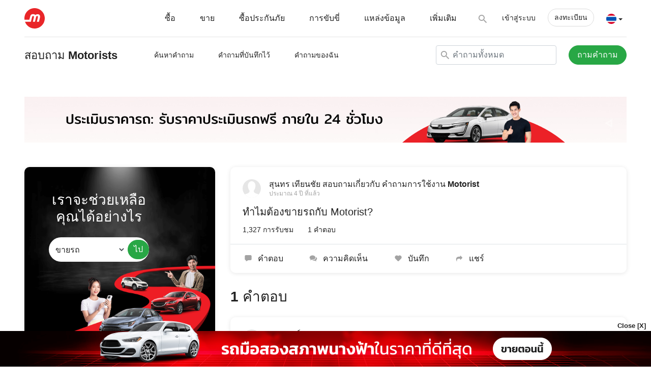

--- FILE ---
content_type: text/html; charset=utf-8
request_url: https://www.motorist.co.th/ask-motorists/3314/why-sell-a-car-with-motorist
body_size: 20399
content:
<!doctype html>
<html lang="th" class="h-100">
  <head><script>(function(w,i,g){w[g]=w[g]||[];if(typeof w[g].push=='function')w[g].push(i)})
(window,'GTM-K56JJ38L','google_tags_first_party');</script><script>(function(w,d,s,l){w[l]=w[l]||[];(function(){w[l].push(arguments);})('set', 'developer_id.dYzg1YT', true);
		w[l].push({'gtm.start':new Date().getTime(),event:'gtm.js'});var f=d.getElementsByTagName(s)[0],
		j=d.createElement(s);j.async=true;j.src='/5rac/';
		f.parentNode.insertBefore(j,f);
		})(window,document,'script','dataLayer');</script>
    <title>ทำไมต้องขายรถกับ Motorist? | Ask Motorist | Motorist Thailand</title>
    <script>
      (function(w,d,s,l,i){
        w[l]=w[l]||[];
        w[l].push({'gtm.start': new Date().getTime(), event:'gtm.js'});
        var f=d.getElementsByTagName(s)[0],
            j=d.createElement(s),
            dl = '&l=' + l;
        j.async = true;
        j.src = 'https://www.googletagmanager.com/gtm.js?id=' + i + dl;
        f.parentNode.insertBefore(j,f);
      })(window,document,'script','gtmDataLayer','GTM-K56JJ38L');
    </script>
    <meta name="csrf-param" content="authenticity_token" />
<meta name="csrf-token" content="v22N3noZOo+aM9ofnbsELXMhwPMA4IWeblRCu3RT9Gn0c35N4exyCjnkGn3HhsaWZzDp7LPD68qLUr0/mt22vg==" />
    <meta http-equiv="Content-Type" content="text/html; charset=UTF-8">
    <meta charset="utf-8">
    <meta http-equiv="X-UA-Compatible" content="IE=Edge">
    <meta name="viewport" content="width=device-width, initial-scale=1">
    <meta name="author" content="Motorist.co.th">
    <meta name="format-detection" content="telephone=no">
    <meta property="fb:app_id" content="1154631732131826">
    <meta property="fb:admins" content="630344645">
    <meta property="og:title" content="ทำไมต้องขายรถกับ Motorist? | Ask Motorist | Motorist Thailand">
    <meta property="og:url" content="https://www.motorist.co.th/ask-motorists/3314/why-sell-a-car-with-motorist">
    <meta property="og:type" content="website">
    <meta property="og:site_name" content="Motorist.co.th">
      <meta name="description" content="เราการันตีได้ราคาดีที่สุดใน 24 ชั่วโมง โดยไม่มีข้อผูกมัด และไม่จำเป็นต้องใช้เอกสารเยอะ ก็สามารถดำเนินการขายได้อย่างราบรื่น">
      <meta property="og:description" content="เราการันตีได้ราคาดีที่สุดใน 24 ชั่วโมง โดยไม่มีข้อผูกมัด และไม่จำเป็นต้องใช้เอกสารเยอะ ก็สามารถดำเนินการขายได้อย่างราบรื่น">
      <meta itemprop="description" content="เราการันตีได้ราคาดีที่สุดใน 24 ชั่วโมง โดยไม่มีข้อผูกมัด และไม่จำเป็นต้องใช้เอกสารเยอะ ก็สามารถดำเนินการขายได้อย่างราบรื่น">
    <meta property="og:image" content="https://www.motorist.co.th/assets/og-home.th-TH-7968d2a82c7b82f501246b39dc098a2928c77e99d5c2f7b86d0105ee1813efe1.png">
    <meta itemprop="image" content="https://www.motorist.co.th/assets/og-home.th-TH-7968d2a82c7b82f501246b39dc098a2928c77e99d5c2f7b86d0105ee1813efe1.png">
    <meta property="og:image:width" content="1200">
    <meta property="og:image:height" content="630">
    <link rel="apple-touch-icon" sizes="180x180" href="/assets/favicon/apple-touch-icon-0a60d6109488e53be977b14328139e97de4afa0b0161c340e1f1b0b9507aa35e.png">
<link rel="icon" type="image/png" sizes="32x32" href="/assets/favicon/favicon-32x32-b9ddffaf3746fe9da295e9ae8c0a3308ea988c77987068bd5cd9dc6a74c0fcb7.png">
<link rel="icon" type="image/png" sizes="16x16" href="/assets/favicon/favicon-16x16-dc9c72c759a4b01be1422840f6747997e4cf9012c1b13ee7061946df05a09f5f.png">
<link rel="manifest" href="/assets/favicon/site-b114e4e50e5ab8a4fa460364f06fe00f608e245bb67b0835d394d12c0a64b684.webmanifest">
<link rel="mask-icon" href="/assets/favicon/safari-pinned-tab-3a801565919b95e2847c203cb5483fdf0a14de11689f3865a7483a37db29cd17.svg" color="#5bbad5">
<link rel="shortcut icon" href="/assets/favicon/favicon-ba0366b6663ac23ebb3b2005e93a7ea44395b75d97f368f175c6252b6e2f343f.ico">
<meta name="msapplication-TileColor" content="#b91d47">
<meta name="msapplication-config" content="/assets/favicon/browserconfig-6ac63a713dd037b3db0d604b6a687bd660a3891889132a5bbaacdc2163bbaafd.xml">
<meta name="theme-color" content="#ffffff">
    

    <link rel="dns-prefetch" href="http://www.google-analytics.com">
    <link rel="image_src" href="https://www.motorist.co.th/assets/og-home.th-TH-7968d2a82c7b82f501246b39dc098a2928c77e99d5c2f7b86d0105ee1813efe1.png" />
    <link rel="canonical" href="https://www.motorist.co.th/ask-motorists/3314/why-sell-a-car-with-motorist" />
    
      <style class="critical_css">:root{--blue:#007bff;--indigo:#6610f2;--purple:#6f42c1;--pink:#e83e8c;--red:#dc3545;--orange:#fd7e14;--yellow:#ffc107;--green:#28a745;--teal:#20c997;--cyan:#17a2b8;--white:#fff;--gray:#6c757d;--gray-dark:#343a40;--primary:#007bff;--secondary:#6c757d;--success:#28a745;--info:#17a2b8;--warning:#ffc107;--danger:#dc3545;--light:#f8f9fa;--dark:#343a40;--breakpoint-xs:0;--breakpoint-sm:576px;--breakpoint-md:768px;--breakpoint-lg:992px;--breakpoint-xl:1200px;--font-family-sans-serif:-apple-system,BlinkMacSystemFont,"Segoe UI",Roboto,"Helvetica Neue",Arial,"Noto Sans",sans-serif,"Apple Color Emoji","Segoe UI Emoji","Segoe UI Symbol","Noto Color Emoji";--font-family-monospace:SFMono-Regular,Menlo,Monaco,Consolas,"Liberation Mono","Courier New",monospace}*,::after,::before{box-sizing:border-box}html{font-family:sans-serif;line-height:1.15;-webkit-text-size-adjust:100%}header,main,nav{display:block}body{margin:0;font-family:-apple-system,BlinkMacSystemFont,"Segoe UI",Roboto,"Helvetica Neue",Arial,"Noto Sans",sans-serif,"Apple Color Emoji","Segoe UI Emoji","Segoe UI Symbol","Noto Color Emoji";font-size:1rem;font-weight:400;line-height:1.5;color:#212529;text-align:left;background-color:#fff}hr{box-sizing:content-box;height:0;overflow:visible}h2{margin-top:0;margin-bottom:.5rem}p{margin-top:0;margin-bottom:1rem}ul{margin-top:0;margin-bottom:1rem}ul ul{margin-bottom:0}a{color:#007bff;text-decoration:none;background-color:transparent}img{vertical-align:middle;border-style:none}label{display:inline-block;margin-bottom:.5rem}button{border-radius:0}button:focus{outline:1px dotted;outline:5px auto -webkit-focus-ring-color}button,input,select,textarea{margin:0;font-family:inherit;font-size:inherit;line-height:inherit}button,input{overflow:visible}button,select{text-transform:none}select{word-wrap:normal}[type=button],[type=submit],button{-webkit-appearance:button}[type=button]::-moz-focus-inner,[type=submit]::-moz-focus-inner,button::-moz-focus-inner{padding:0;border-style:none}input[type=checkbox]{box-sizing:border-box;padding:0}textarea{overflow:auto;resize:vertical}::-webkit-file-upload-button{font:inherit;-webkit-appearance:button}.h4,h2{margin-bottom:.5rem;font-weight:500;line-height:1.2}h2{font-size:2rem}.h4{font-size:1.5rem}.lead{font-size:1.25rem;font-weight:300}hr{margin-top:1rem;margin-bottom:1rem;border:0;border-top:1px solid rgba(0,0,0,0.1)}.container{width:100%;padding-right:15px;padding-left:15px;margin-right:auto;margin-left:auto}@media (min-width:576px){.container{max-width:540px}}@media (min-width:768px){.container{max-width:720px}}@media (min-width:992px){.container{max-width:960px}}@media (min-width:1200px){.container{max-width:1140px}}.container-fluid{width:100%;padding-right:15px;padding-left:15px;margin-right:auto;margin-left:auto}.row{display:-ms-flexbox;display:flex;-ms-flex-wrap:wrap;flex-wrap:wrap;margin-right:-15px;margin-left:-15px}.col,.col-10,.col-12,.col-2,.col-6,.col-lg-4,.col-lg-8{position:relative;width:100%;padding-right:15px;padding-left:15px}.col{-ms-flex-preferred-size:0;flex-basis:0;-ms-flex-positive:1;flex-grow:1;max-width:100%}.col-2{-ms-flex:0 0 16.666667%;flex:0 0 16.666667%;max-width:16.666667%}.col-6{-ms-flex:0 0 50%;flex:0 0 50%;max-width:50%}.col-10{-ms-flex:0 0 83.333333%;flex:0 0 83.333333%;max-width:83.333333%}.col-12{-ms-flex:0 0 100%;flex:0 0 100%;max-width:100%}.order-1{-ms-flex-order:1;order:1}.order-2{-ms-flex-order:2;order:2}.offset-1{margin-left:8.333333%}@media (min-width:992px){.col-lg-4{-ms-flex:0 0 33.333333%;flex:0 0 33.333333%;max-width:33.333333%}.col-lg-8{-ms-flex:0 0 66.666667%;flex:0 0 66.666667%;max-width:66.666667%}.order-lg-1{-ms-flex-order:1;order:1}.order-lg-2{-ms-flex-order:2;order:2}}.form-control{display:block;width:100%;height:calc(1.5em + .75rem + 2px);padding:.375rem .75rem;font-size:1rem;font-weight:400;line-height:1.5;color:#495057;background-color:#fff;background-clip:padding-box;border:1px solid #ced4da;border-radius:.25rem}.form-control::-ms-expand{background-color:transparent;border:0}.form-control:focus{color:#495057;background-color:#fff;border-color:#80bdff;outline:0;box-shadow:0 0 0 0.2rem rgba(0,123,255,0.25)}.form-control::-webkit-input-placeholder{color:#6c757d;opacity:1}.form-control::-moz-placeholder{color:#6c757d;opacity:1}.form-control:-ms-input-placeholder{color:#6c757d;opacity:1}.form-control::-ms-input-placeholder{color:#6c757d;opacity:1}textarea.form-control{height:auto}.form-group{margin-bottom:1rem}.form-inline{display:-ms-flexbox;display:flex;-ms-flex-flow:row wrap;flex-flow:row wrap;-ms-flex-align:center;align-items:center}@media (min-width:576px){.form-inline .form-group{display:-ms-flexbox;display:flex;-ms-flex:0 0 auto;flex:0 0 auto;-ms-flex-flow:row wrap;flex-flow:row wrap;-ms-flex-align:center;align-items:center;margin-bottom:0}.form-inline .form-control{display:inline-block;width:auto;vertical-align:middle}}.btn{display:inline-block;font-weight:400;color:#212529;text-align:center;vertical-align:middle;background-color:transparent;border:1px solid transparent;padding:.375rem .75rem;font-size:1rem;line-height:1.5;border-radius:.25rem}.btn-success{color:#fff;background-color:#28a745;border-color:#28a745}.btn-outline-danger{color:#dc3545;border-color:#dc3545}.btn-outline-danger:hover{color:#fff;background-color:#dc3545;border-color:#dc3545}.btn-block{display:block;width:100%}.collapse:not(.show){display:none}.dropdown-toggle{white-space:nowrap}.dropdown-toggle::after{display:inline-block;margin-left:.255em;vertical-align:.255em;content:"";border-top:.3em solid;border-right:.3em solid transparent;border-bottom:0;border-left:.3em solid transparent}.dropdown-menu{position:absolute;top:100%;left:0;z-index:1000;display:none;float:left;min-width:10rem;padding:.5rem 0;margin:.125rem 0 0;font-size:1rem;color:#212529;text-align:left;list-style:none;background-color:#fff;background-clip:padding-box;border:1px solid rgba(0,0,0,0.15);border-radius:.25rem}.dropdown-menu-left{right:auto;left:0}.dropdown-menu-right{right:0;left:auto}.dropdown-item{display:block;width:100%;padding:.25rem 1.5rem;clear:both;font-weight:400;color:#212529;text-align:inherit;white-space:nowrap;background-color:transparent;border:0}.btn-group{position:relative;display:-ms-inline-flexbox;display:inline-flex;vertical-align:middle}.input-group{position:relative;display:-ms-flexbox;display:flex;-ms-flex-wrap:wrap;flex-wrap:wrap;-ms-flex-align:stretch;align-items:stretch;width:100%}.input-group>.custom-select{position:relative;-ms-flex:1 1 auto;flex:1 1 auto;width:1%;margin-bottom:0}.input-group>.custom-select:not(:last-child){border-top-right-radius:0;border-bottom-right-radius:0}.input-group-append{display:-ms-flexbox;display:flex}.input-group-append .btn{position:relative;z-index:2}.input-group-append{margin-left:-1px}.input-group>.input-group-append>.btn{border-top-left-radius:0;border-bottom-left-radius:0}.custom-select{display:inline-block;width:100%;height:calc(1.5em + .75rem + 2px);padding:.375rem 1.75rem .375rem .75rem;font-size:1rem;font-weight:400;line-height:1.5;color:#495057;vertical-align:middle;background:url("data:image/svg+xml,%3csvg xmlns='http://www.w3.org/2000/svg' viewBox='0 0 4 5'%3e%3cpath fill='%23343a40' d='M2 0L0 2h4zm0 5L0 3h4z'/%3e%3c/svg%3e") no-repeat right 0.75rem center/8px 10px;background-color:#fff;border:1px solid #ced4da;border-radius:.25rem;-webkit-appearance:none;-moz-appearance:none;appearance:none}.custom-select::-ms-expand{display:none}.nav-link{display:block;padding:.5rem 1rem}.navbar{position:relative;display:-ms-flexbox;display:flex;-ms-flex-wrap:wrap;flex-wrap:wrap;-ms-flex-align:center;align-items:center;-ms-flex-pack:justify;justify-content:space-between;padding:.5rem 1rem}.navbar-brand{display:inline-block;padding-top:.3125rem;padding-bottom:.3125rem;margin-right:1rem;font-size:1.25rem;line-height:inherit;white-space:nowrap}.navbar-nav{display:-ms-flexbox;display:flex;-ms-flex-direction:column;flex-direction:column;padding-left:0;margin-bottom:0;list-style:none}.navbar-nav .nav-link{padding-right:0;padding-left:0}.navbar-nav .dropdown-menu{position:static;float:none}.navbar-collapse{-ms-flex-preferred-size:100%;flex-basis:100%;-ms-flex-positive:1;flex-grow:1;-ms-flex-align:center;align-items:center}.navbar-toggler{padding:.25rem .75rem;font-size:1.25rem;line-height:1;background-color:transparent;border:1px solid transparent;border-radius:.25rem}.navbar-toggler-icon{display:inline-block;width:1.5em;height:1.5em;vertical-align:middle;content:"";background:no-repeat center center;background-size:100% 100%}@media (min-width:992px){.navbar-expand-lg{-ms-flex-flow:row nowrap;flex-flow:row nowrap;-ms-flex-pack:start;justify-content:flex-start}.navbar-expand-lg .navbar-nav{-ms-flex-direction:row;flex-direction:row}.navbar-expand-lg .navbar-nav .dropdown-menu{position:absolute}.navbar-expand-lg .navbar-nav .nav-link{padding-right:.5rem;padding-left:.5rem}.navbar-expand-lg .navbar-collapse{display:-ms-flexbox!important;display:flex!important;-ms-flex-preferred-size:auto;flex-basis:auto}.navbar-expand-lg .navbar-toggler{display:none}}.navbar-light .navbar-brand{color:rgba(0,0,0,0.9)}.navbar-light .navbar-nav .nav-link{color:rgba(0,0,0,0.5)}.navbar-light .navbar-toggler{color:rgba(0,0,0,0.5);border-color:rgba(0,0,0,0.1)}.navbar-light .navbar-toggler-icon{background-image:url("data:image/svg+xml,%3csvg viewBox='0 0 30 30' xmlns='http://www.w3.org/2000/svg'%3e%3cpath stroke='rgba(0, 0, 0, 0.5)' stroke-width='2' stroke-linecap='round' stroke-miterlimit='10' d='M4 7h22M4 15h22M4 23h22'/%3e%3c/svg%3e")}.align-middle{vertical-align:middle!important}.bg-white{background-color:#fff!important}.border-top{border-top:1px solid #dee2e6!important}.border-bottom{border-bottom:1px solid #dee2e6!important}.rounded-circle{border-radius:50%!important}.d-none{display:none!important}.d-inline{display:inline!important}.d-inline-block{display:inline-block!important}.d-block{display:block!important}.d-flex{display:-ms-flexbox!important;display:flex!important}@media (min-width:576px){.d-sm-none{display:none!important}.d-sm-block{display:block!important}}@media (min-width:768px){.d-md-none{display:none!important}.d-md-block{display:block!important}}@media (min-width:992px){.d-lg-none{display:none!important}.d-lg-inline{display:inline!important}.d-lg-block{display:block!important}.d-lg-flex{display:-ms-flexbox!important;display:flex!important}}@media (min-width:1200px){.d-xl-none{display:none!important}.d-xl-inline{display:inline!important}.d-xl-block{display:block!important}}.flex-column{-ms-flex-direction:column!important;flex-direction:column!important}.flex-shrink-0{-ms-flex-negative:0!important;flex-shrink:0!important}.justify-content-end{-ms-flex-pack:end!important;justify-content:flex-end!important}.justify-content-between{-ms-flex-pack:justify!important;justify-content:space-between!important}.align-items-center{-ms-flex-align:center!important;align-items:center!important}.align-self-center{-ms-flex-item-align:center!important;align-self:center!important}.align-self-stretch{-ms-flex-item-align:stretch!important;align-self:stretch!important}@media (min-width:992px){.flex-lg-column{-ms-flex-direction:column!important;flex-direction:column!important}.justify-content-lg-start{-ms-flex-pack:start!important;justify-content:flex-start!important}}.overflow-hidden{overflow:hidden!important}.position-relative{position:relative!important}.position-absolute{position:absolute!important}.fixed-top{position:fixed;top:0;right:0;left:0;z-index:1030}.fixed-bottom{position:fixed;right:0;bottom:0;left:0;z-index:1030}.w-100{width:100%!important}.h-100{height:100%!important}.my-0{margin-top:0!important}.mr-0{margin-right:0!important}.mb-0,.my-0{margin-bottom:0!important}.mt-1{margin-top:0.25rem!important}.mr-1{margin-right:0.25rem!important}.mb-1{margin-bottom:0.25rem!important}.ml-1{margin-left:0.25rem!important}.mr-2{margin-right:0.5rem!important}.mb-2{margin-bottom:0.5rem!important}.mt-3{margin-top:1rem!important}.mr-3{margin-right:1rem!important}.mb-3{margin-bottom:1rem!important}.mt-4{margin-top:1.5rem!important}.mr-4{margin-right:1.5rem!important}.mb-4{margin-bottom:1.5rem!important}.mb-5{margin-bottom:3rem!important}.p-0{padding:0!important}.py-0{padding-top:0!important}.pr-0,.px-0{padding-right:0!important}.pb-0,.py-0{padding-bottom:0!important}.px-0{padding-left:0!important}.py-1{padding-top:0.25rem!important}.px-1{padding-right:0.25rem!important}.py-1{padding-bottom:0.25rem!important}.px-1{padding-left:0.25rem!important}.pt-2,.py-2{padding-top:0.5rem!important}.px-2{padding-right:0.5rem!important}.pb-2,.py-2{padding-bottom:0.5rem!important}.pl-2,.px-2{padding-left:0.5rem!important}.pt-3,.py-3{padding-top:1rem!important}.px-3{padding-right:1rem!important}.pb-3,.py-3{padding-bottom:1rem!important}.px-3{padding-left:1rem!important}.p-4{padding:1.5rem!important}.pt-4{padding-top:1.5rem!important}.pb-4{padding-bottom:1.5rem!important}.mb-n3{margin-bottom:-1rem!important}.mr-auto{margin-right:auto!important}.ml-auto{margin-left:auto!important}@media (min-width:768px){.mr-md-3{margin-right:1rem!important}}@media (min-width:992px){.mr-lg-5{margin-right:3rem!important}.pt-lg-0{padding-top:0!important}.pr-lg-0,.px-lg-0{padding-right:0!important}.px-lg-0{padding-left:0!important}.px-lg-2{padding-right:0.5rem!important}.px-lg-2{padding-left:0.5rem!important}.p-lg-3{padding:1rem!important}.py-lg-3{padding-top:1rem!important}.py-lg-3{padding-bottom:1rem!important}.pt-lg-4{padding-top:1.5rem!important}.px-lg-4{padding-right:1.5rem!important}.pb-lg-4{padding-bottom:1.5rem!important}.px-lg-4{padding-left:1.5rem!important}.pt-lg-5,.py-lg-5{padding-top:3rem!important}.py-lg-5{padding-bottom:3rem!important}.mb-lg-n5{margin-bottom:-3rem!important}}@media (min-width:1200px){.px-xl-3{padding-right:1rem!important}.px-xl-3{padding-left:1rem!important}.p-xl-4{padding:1.5rem!important}.px-xl-4{padding-right:1.5rem!important}.pl-xl-4,.px-xl-4{padding-left:1.5rem!important}}.text-nowrap{white-space:nowrap!important}.text-left{text-align:left!important}.text-center{text-align:center!important}.font-weight-normal{font-weight:400!important}.font-weight-bold{font-weight:700!important}.text-white{color:#fff!important}.text-decoration-none{text-decoration:none!important}.new-used-cars .premium-dealers-container .premium-dealers-div{grid-area:left}.new-used-cars .premium-dealers-container>div:nth-child(2){grid-area:right;justify-content:end}@media (max-width:991px){.new-used-cars-navbar .list.container .title{grid-area:left}.new-used-cars-navbar .list.container .right{grid-area:right}.new-used-cars-navbar .list.container .search{grid-area:center;justify-content:center;grid-column:span 3!important;grid-row:3!important}}@media (max-width:575.98px){.new-used-cars-navbar .detail .back{grid-area:back}}input[type="checkbox"]{accent-color:#3aa960}.new-used-cars-navbar .list.container .title,.new-used-cars-navbar .detail .title,.new-used-cars-navbar .saved .title,.new-used-cars-navbar .search .title,.new-homepage .list.container .title,.new-homepage .detail .title,.new-homepage .saved .title,.new-homepage .search .title{grid-area:left}.new-used-cars-navbar .list.container .right,.new-used-cars-navbar .detail .right,.new-used-cars-navbar .saved .right,.new-used-cars-navbar .search .right,.new-homepage .list.container .right,.new-homepage .detail .right,.new-homepage .saved .right,.new-homepage .search .right{grid-area:right}.new-used-cars-navbar .list.container .search,.new-used-cars-navbar .list.container .search-form,.new-used-cars-navbar .detail .search,.new-used-cars-navbar .detail .search-form,.new-used-cars-navbar .saved .search,.new-used-cars-navbar .saved .search-form,.new-used-cars-navbar .search .search,.new-used-cars-navbar .search .search-form,.new-homepage .list.container .search,.new-homepage .list.container .search-form,.new-homepage .detail .search,.new-homepage .detail .search-form,.new-homepage .saved .search,.new-homepage .saved .search-form,.new-homepage .search .search,.new-homepage .search .search-form{grid-area:center}.font-weight-bold{font-weight:900!important}.comment-display-picture{width:36px;height:36px;max-width:unset}.comment-comment{background-color:#f5f5f5;padding:12px;-ms-word-break:break-all;word-break:break-all;word-break:break-word}.comment-input{display:block;width:100%;height:auto;font-size:1rem;font-weight:400;line-height:1.5;color:#495057;background-color:#fff;background-clip:padding-box;border:1px solid #ced4da;border-radius:.25rem}.comment-input .comment-input-buttons{position:absolute;right:8px;top:8px}.comment-input-comment{border:unset;height:unset;resize:none;box-sizing:border-box;padding-right:5em!important}.comment-input-send{padding:0px;border:none;margin:0px;background-color:white}@media (max-width:768px){.comment-input-files{margin-right:-10px}}.btn-file{position:relative;overflow:hidden}.btn-file input[type=file]{position:absolute;top:-10px;right:0;bottom:-10px;left:0;width:100%;min-width:100%;min-height:100%;font-size:100px;text-align:right;filter:alpha(opacity=0);opacity:0;outline:none;background:white;display:block}input::-webkit-outer-spin-button,input::-webkit-inner-spin-button{-webkit-appearance:none;margin:0}@-ms-viewport{width:device-width}@font-face{font-family:'fontello';src:url(/assets/base/fontello.eot?15124501);src:url(/assets/base/fontello.eot?15124501#iefix) format("embedded-opentype"),url(/assets/base/fontello.woff2?15124501) format("woff2"),url(/assets/base/fontello.woff?15124501) format("woff"),url(/assets/base/fontello.ttf?15124501) format("truetype"),url(/assets/base/fontello.svg?15124501#fontello) format("svg");font-weight:normal;font-style:normal}[class^="icon-"]:before,[class*=" icon-"]:before{font-family:"fontello";font-style:normal;font-weight:normal;speak:never;display:inline-block;text-decoration:inherit;width:1em;margin-right:.2em;text-align:center;font-variant:normal;text-transform:none;line-height:1em;margin-left:.2em;-webkit-font-smoothing:antialiased;-moz-osx-font-smoothing:grayscale}.icon-heart-solid:before{content:'\e805'}.icon-messages-solid:before{content:'\e807'}.icon-telephone:before{content:'\e809'}.icon-arrow-up-2:before{content:'\e82f'}.icon-arrow-down-2:before{content:'\e830'}.icon-arrow-down:before{content:'\e832'}.icon-sell:before{content:'\e842'}.icon-drive:before{content:'\e843'}.icon-buy:before{content:'\e844'}.icon-more-grid:before{content:'\e845'}.icon-resource:before{content:'\e847'}.icon-maintain:before{content:'\e848'}.icon-address:before{content:'\e85b'}.icon-telegram:before{content:'\e887'}.icon-share:before{content:'\e891'}.icon-send:before{content:'\e894'}.icon-search:before{content:'\e898'}.icon-operating-time:before{content:'\e8c0'}.icon-instagram:before{content:'\e8df'}.icon-facebook:before{content:'\e8f8'}.icon-envelope:before{content:'\e8fd'}.icon-comments:before{content:'\e919'}.icon-close:before{content:'\e922'}.icon-camera:before{content:'\e933'}.icon-line:before{content:'\e94e'}.icon-tik-tok:before{content:'\e950'}[class^="icon-"],[class*=" icon-"]{font-family:'fontello';font-style:normal;font-weight:normal;line-height:1em}.icon-heart-solid{*zoom:expression( this.runtimeStyle['zoom'] = '1', this.innerHTML = '&#xe805;&nbsp;')}.icon-messages-solid{*zoom:expression( this.runtimeStyle['zoom'] = '1', this.innerHTML = '&#xe807;&nbsp;')}.icon-telephone{*zoom:expression( this.runtimeStyle['zoom'] = '1', this.innerHTML = '&#xe809;&nbsp;')}.icon-arrow-up-2{*zoom:expression( this.runtimeStyle['zoom'] = '1', this.innerHTML = '&#xe82f;&nbsp;')}.icon-arrow-down-2{*zoom:expression( this.runtimeStyle['zoom'] = '1', this.innerHTML = '&#xe830;&nbsp;')}.icon-arrow-down{*zoom:expression( this.runtimeStyle['zoom'] = '1', this.innerHTML = '&#xe832;&nbsp;')}.icon-sell{*zoom:expression( this.runtimeStyle['zoom'] = '1', this.innerHTML = '&#xe842;&nbsp;')}.icon-drive{*zoom:expression( this.runtimeStyle['zoom'] = '1', this.innerHTML = '&#xe843;&nbsp;')}.icon-buy{*zoom:expression( this.runtimeStyle['zoom'] = '1', this.innerHTML = '&#xe844;&nbsp;')}.icon-more-grid{*zoom:expression( this.runtimeStyle['zoom'] = '1', this.innerHTML = '&#xe845;&nbsp;')}.icon-resource{*zoom:expression( this.runtimeStyle['zoom'] = '1', this.innerHTML = '&#xe847;&nbsp;')}.icon-maintain{*zoom:expression( this.runtimeStyle['zoom'] = '1', this.innerHTML = '&#xe848;&nbsp;')}.icon-address{*zoom:expression( this.runtimeStyle['zoom'] = '1', this.innerHTML = '&#xe85b;&nbsp;')}.icon-telegram{*zoom:expression( this.runtimeStyle['zoom'] = '1', this.innerHTML = '&#xe887;&nbsp;')}.icon-share{*zoom:expression( this.runtimeStyle['zoom'] = '1', this.innerHTML = '&#xe891;&nbsp;')}.icon-send{*zoom:expression( this.runtimeStyle['zoom'] = '1', this.innerHTML = '&#xe894;&nbsp;')}.icon-search{*zoom:expression( this.runtimeStyle['zoom'] = '1', this.innerHTML = '&#xe898;&nbsp;')}.icon-operating-time{*zoom:expression( this.runtimeStyle['zoom'] = '1', this.innerHTML = '&#xe8c0;&nbsp;')}.icon-instagram{*zoom:expression( this.runtimeStyle['zoom'] = '1', this.innerHTML = '&#xe8df;&nbsp;')}.icon-facebook{*zoom:expression( this.runtimeStyle['zoom'] = '1', this.innerHTML = '&#xe8f8;&nbsp;')}.icon-envelope{*zoom:expression( this.runtimeStyle['zoom'] = '1', this.innerHTML = '&#xe8fd;&nbsp;')}.icon-comments{*zoom:expression( this.runtimeStyle['zoom'] = '1', this.innerHTML = '&#xe919;&nbsp;')}.icon-close{*zoom:expression( this.runtimeStyle['zoom'] = '1', this.innerHTML = '&#xe922;&nbsp;')}.icon-camera{*zoom:expression( this.runtimeStyle['zoom'] = '1', this.innerHTML = '&#xe933;&nbsp;')}.icon-line{*zoom:expression( this.runtimeStyle['zoom'] = '1', this.innerHTML = '&#xe94e;&nbsp;')}.icon-tik-tok{*zoom:expression( this.runtimeStyle['zoom'] = '1', this.innerHTML = '&#xe950;&nbsp;')}.vehicle-listings{-ms-overflow-style:none;scrollbar-width:none;overflow-x:auto}@media all and (-ms-high-contrast:none),(-ms-high-contrast:active){.d-flex p{max-width:100%!important}.navbar-left .nav-item:hover .navbar-dropdown{display:block!important}.comment-input-comment{-ms-overflow-style:none}.comment-input-comment{border:none!important}.press-div{min-height:100%!important}.press-div .bg-white-shadow{min-height:100%!important}}.articles-ads .dynamic_ads{min-height:350px;-webkit-background-size:cover;-moz-background-size:cover;-o-background-size:cover;background-size:cover;background-position:50% 50%}.articles-service-ads .dynamic_ads{background-position:50% 0%}.article-body img,.article-body video,.article-body embed,.article-body object,.article-body iframe{max-width:100%}.ask-motorist-keywords{padding-left:32px}.ask-motorist-icon-search{top:9px;left:0px;color:#a3a3a3;font-size:1.25rem}@media (max-width:991.98px){.ask-motorist-answer-div{margin-bottom:15px}.ask-motorist-answer-div .font-14{font-size:12px}}.dynamic_ads_2 .ads-shadow{background-image:var(--data-bg);background-size:contain;background-repeat:no-repeat;background-color:#000000;padding-left:0px;padding-right:0px;border-radius:10px}.dynamic_ads_2 .ads-shadow .dynamic_ads{background-position:100% 100%;background-size:108%;background-repeat:no-repeat}.dynamic_ads_2 .ads-shadow .group-ads-search{background-color:#ffffff;padding:5px;border-radius:30px}.dynamic_ads_2 .ads-shadow .group-ads-search .custom-select{border:none;border-radius:30px;-webkit-appearance:auto;background:none;margin-right:5px;margin-left:-3px;padding-right:10px}@media (max-width:991.98px){.dynamic_ads_2 .ads-shadow .group-ads-search .custom-select{margin-left:-5px}}.dynamic_ads_2 .ads-shadow .group-ads-search .input-group-append .btn{border-radius:30px;padding:5px 8px}@media (max-width:991.98px){.dynamic_ads_2 .ads-shadow{border-radius:unset}}.press-div,.ask-motorist-answer-div{margin-bottom:30px}.press-div a,.ask-motorist-answer-div a{text-decoration:none!important}@media (max-width:991.98px){.press-div{margin-bottom:15px}.press-div .rounded-10{border-radius:unset!important}}@media (max-width:575.98px){.press-div,.ask-motorist-answer-div{padding:0px}}body[data-locale="th-TH"]{font-family:"noto-sans-thai","Helvetica Neue",Helvetica,Arial,sans-serif}body[data-locale="th-TH"] .navbar-right-ctas2-thai{width:310px}body[data-locale="th-TH"] .font-weight-bold{font-family:"noto-sans-thai","Helvetica Neue",Helvetica,Arial,sans-serif;font-weight:580!important}body[data-locale="th-TH"] *{-webkit-font-smoothing:antialiased}body[data-locale="th-TH"] .header{font-weight:580}body[data-locale="th-TH"] nav .navbar-nav li a,body[data-locale="th-TH"] nav .navbar-nav li .btn-outline-danger{font-weight:580}body[data-locale="th-TH"] .sub-navbar{white-space:nowrap}body[data-locale="th-TH"] .sub-navbar .navbar-brand{font-weight:580}body[data-locale="th-TH"] .sub-navbar .nav-link{font-size:14px}@media (min-width:992px) and (max-width:1200px){body[data-locale="th-TH"] .navbar .nav-link{font-size:15px}}@media (max-width:575px){body[data-locale="th-TH"] h2.header{font-size:24px}}body[data-locale="th-TH"] .group-ads-search .input-group-append .btn{padding:5px 11px!important}@font-face{font-family:"proxima-nova";src:url("https://use.typekit.net/af/576d53/00000000000000003b9b3066/27/l?primer=7fa3915bdafdf03041871920a205bef951d72bf64dd4c4460fb992e3ecc3a862&fvd=n6&v=3") format("woff2"),url("https://use.typekit.net/af/576d53/00000000000000003b9b3066/27/d?primer=7fa3915bdafdf03041871920a205bef951d72bf64dd4c4460fb992e3ecc3a862&fvd=n6&v=3") format("woff"),url("https://use.typekit.net/af/576d53/00000000000000003b9b3066/27/a?primer=7fa3915bdafdf03041871920a205bef951d72bf64dd4c4460fb992e3ecc3a862&fvd=n6&v=3") format("opentype");font-display:swap;font-style:normal;font-weight:600}@font-face{font-family:"proxima-nova";src:url("https://use.typekit.net/af/705e94/00000000000000003b9b3062/27/l?primer=7fa3915bdafdf03041871920a205bef951d72bf64dd4c4460fb992e3ecc3a862&fvd=n4&v=3") format("woff2"),url("https://use.typekit.net/af/705e94/00000000000000003b9b3062/27/d?primer=7fa3915bdafdf03041871920a205bef951d72bf64dd4c4460fb992e3ecc3a862&fvd=n4&v=3") format("woff"),url("https://use.typekit.net/af/705e94/00000000000000003b9b3062/27/a?primer=7fa3915bdafdf03041871920a205bef951d72bf64dd4c4460fb992e3ecc3a862&fvd=n4&v=3") format("opentype");font-display:swap;font-style:normal;font-weight:400}@font-face{font-family:"proxima-nova";src:url("https://use.typekit.net/af/6e816b/00000000000000003b9b3064/27/l?primer=7fa3915bdafdf03041871920a205bef951d72bf64dd4c4460fb992e3ecc3a862&fvd=n5&v=3") format("woff2"),url("https://use.typekit.net/af/6e816b/00000000000000003b9b3064/27/d?primer=7fa3915bdafdf03041871920a205bef951d72bf64dd4c4460fb992e3ecc3a862&fvd=n5&v=3") format("woff"),url("https://use.typekit.net/af/6e816b/00000000000000003b9b3064/27/a?primer=7fa3915bdafdf03041871920a205bef951d72bf64dd4c4460fb992e3ecc3a862&fvd=n5&v=3") format("opentype");font-display:swap;font-style:normal;font-weight:500}@font-face{font-family:"proxima-nova-extra-bold";src:url(/assets/base/ProximaNova-Bold.ttf) format("truetype");font-display:swap;font-style:normal;font-weight:bold}@font-face{font-family:"noto-sans-thai";src:url(/assets/th/NotoSansThai-VariableFont_wdth,wght.ttf) format(truetype);font-display:swap;font-style:normal}.banner div{-webkit-background-size:cover;-moz-background-size:cover;-o-background-size:cover;background-size:cover;margin:0px;background-position:center center;height:90px}.banner-top-index{margin-left:-15px!important;margin-right:-15px!important;height:auto!important}.banner.fixed-bottom div{height:70px}.banner.popup div{height:90px}.banner.fixed-bottom{z-index:999}.background-no-repeat{background-repeat:no-repeat}.banner-sticky-close{right:10px;font-size:13px;font-weight:bold;position:absolute}@media (max-width:575.98px){.banner img{width:100%}.banner-sticky-close{margin-top:-10px;right:5px}}.nav-link.dropdown-toggle::after{margin-left:0em;vertical-align:0em}img.lazy:not(.loaded):not(.rounded-circle){width:100%}.grecaptcha-badge{visibility:collapse!important}img{max-width:100%}body{color:#222222}h2{color:#222222}ul{padding-inline-start:20px}.header{font-size:28px;font-weight:600;color:#222222;margin-bottom:0px;line-height:1.2}a:not(.btn){color:#00bd64}.rounded-10{border-radius:10px!important}.font-12{font-size:12px!important}.font-14{font-size:14px}.font-16{font-size:16px}.font-18{font-size:18px}.font-24{font-size:24px}.bg-white-shadow{box-shadow:0 1px 8px 0 rgba(2,2,2,0.1)}.bg-white{background-color:#fff}.text-white{color:white}.text-green{color:#00bd64}.text-pink{color:#f46ea6}.text-blue{color:#5681ec}.text-dark-grey{color:#222222!important}.text-grey{color:#a3a3a3!important}.text-red{color:#ed1c24!important}.text-orange{color:#f2a74d!important}.pb-1-5{padding-bottom:0.4rem!important}.text-unset-color{color:inherit!important;color:unset!important;text-decoration:none!important}.font-weight-500{font-weight:500}.font-weight-bold{font-family:'proxima-nova-extra-bold','proxima-nova';font-weight:bold}.line-height-1-2{line-height:1.2}.icon-no-padding[class^="icon-"]:before,.icon-no-padding[class*="icon-"]:before{margin:0px!important}.input-no-border{border:none;outline:none!important}.navbar-right-ctas2-thai{width:315px}#desktop-navbar-search-input{width:142px}.btn{border-radius:30px}button:focus{outline:none;box-shadow:none}.form-control:focus{border:1px solid #999999;box-shadow:none!important}select{-webkit-appearance:none;line-height:24px;background:#fff url(/assets/caret-down.svg);background-repeat:no-repeat;background-position:right 7px center;background-size:20px 20px}main>.container-fluid{margin-top:142px;padding:0px}.container-empty-sub{margin-top:67px!important}footer i{font-size:1.25rem}.footer-middle-content p,.footer-middle-content a,.footer-middle-content span{font-size:14px;color:white!important}.footer hr{border-top:1px solid rgba(255,255,255,0.1)}body{font-family:"proxima-nova","Helvetica Neue",Helvetica,Arial,sans-serif}.motorist-logo{width:40px;height:40px}.navbar-light .navbar-toggler{border:none;box-shadow:none!important;color:#a3a3a3}.navbar-container{background-color:white}.navbar-container i{vertical-align:text-bottom}nav .navbar-nav li a,nav .nav-link{color:#222222!important;font-weight:600;font-size:16px}nav .navbar-nav li .btn-outline-danger,nav .btn-outline-danger{color:#222222!important;font-weight:600;border-color:#dcdcdc}nav .navbar-nav li .btn-outline-danger:hover,nav .btn-outline-danger:hover{color:#222222!important;background-color:#f5f5f5!important}nav .navbar-nav .dropdown-menu{box-shadow:0 4px 10px 0 rgba(0,0,0,0.1);border:unset}nav .navbar-nav .dropdown-menu li{height:38px}nav .navbar-nav .dropdown-menu li a{padding:0 16px;height:38px;align-items:center;display:flex}nav #desktop-navbar-search-hidden .nav-item a{font-size:14px}nav #desktop-navbar-search-hidden .nav-item a img{width:20px;height:20px}nav i{color:#a3a3a3;font-size:1.25rem}.navbar-bordertop{border-top:1px solid rgba(0,0,0,0.1)}#navbar-toggle-cbox{display:none}.navbar-left .nav-item:hover .navbar-dropdown{display:flex!important}#subnav_title{font-size:14px}.sub-navbar{width:100%;background-color:white}.sub-navbar .navbar-brand{font-weight:600;font-size:22px;color:#222222}.sub-navbar .navbar{padding:0px}.sub-navbar .nav-link{font-size:15px;font-weight:500;padding-left:0px!important;padding-right:0px!important}@media (min-width:1200px){.container{max-width:1214px}}@media (min-width:992px){.rounded-lg-10{border-radius:10px!important}}@media (max-width:991.98px){.navbar .navbar-toggler[data-target="#navbarSub"]{display:inline-flex;align-items:center;justify-content:center;width:24px;height:24px;border-radius:50%;background:#EEF8F2;border:0;padding:0}.navbar .navbar-toggler[data-target="#navbarSub"] .icon-arrow-down{color:#3AA960;font-size:14px;line-height:1}.navbar .navbar-toggler[data-target="#navbarSub"] [class^="icon-"]:before,[class*=" icon-"]:before{font-weight:bold!important}.navbar-right-ctas2-thai{width:auto}main>.container-fluid{margin-top:124px}.container-native{margin-top:56px!important}.container-empty-native{margin-top:0px!important}.navbar-collapse{background:white;position:fixed;top:67px;bottom:0;left:0;right:0;overflow-y:scroll;z-index:10}.navbar-nav{max-width:707px;width:100%;margin-right:auto;margin-left:auto}body .navbar-left .nav-item.active .navbar-dropdown{display:flex!important}.navbar-left .nav-item:hover .navbar-dropdown{display:none!important}.navbar-left .nav-item:hover{border-top:none;padding-top:1rem!important}.sub-navbar .navbar-brand{font-size:16px}.sub-navbar .navbar-collapse{top:124px;z-index:8}h2.header{font-size:28px;text-align:center}}@media (max-width:767.98px){.navbar-nav{max-width:540px}}@media (max-width:575.98px){.motorist-logo{width:35px;height:35px}}@media all and (-ms-high-contrast:none),(-ms-high-contrast:active){.h-100{height:auto!important}}@media (max-width:381.98px){nav .nav-link-xs{font-size:80%}}@media (max-width:360px){.smallest-logo{width:28px;height:28px}}</style>
      <link class="stylesheet" rel="stylesheet preload" href="/assets/base/application-bcf63aa61c8d557817bc98d6b651ee7f49504023fbca76898798e8862a3be153.css" as="style">
      <noscript>
        <link rel="stylesheet" media="all" href="/assets/base/application-bcf63aa61c8d557817bc98d6b651ee7f49504023fbca76898798e8862a3be153.css" data-turbolinks-track="reload" />
      </noscript>
    <script>
      !function(w){"use strict";var loadCSS=function(href,before,media){function ready(cb){return doc.body?cb():void setTimeout(function(){ready(cb)})}function loadCB(){ss.addEventListener&&ss.removeEventListener("load",loadCB),ss.media=media||"all"}var ref,doc=w.document,ss=doc.createElement("link");if(before)ref=before;else{var refs=(doc.body||doc.getElementsByTagName("head")[0]).childNodes;ref=refs[refs.length-1]}var sheets=doc.styleSheets;ss.rel="stylesheet",ss.href=href,ss.media="only x",ready(function(){ref.parentNode.insertBefore(ss,before?ref:ref.nextSibling)});var onloadcssdefined=function(cb){for(var resolvedHref=ss.href,i=sheets.length;i--;)if(sheets[i].href===resolvedHref)return cb();setTimeout(function(){onloadcssdefined(cb)})};return ss.addEventListener&&ss.addEventListener("load",loadCB),ss.onloadcssdefined=onloadcssdefined,onloadcssdefined(loadCB),ss};"undefined"!=typeof exports?exports.loadCSS=loadCSS:w.loadCSS=loadCSS}("undefined"!=typeof global?global:this);

      !function(w){if(w.loadCSS){var rp=loadCSS.relpreload={};if(rp.support=function(){try{return w.document.createElement("link").relList.supports("preload")}catch(e){return!1}},rp.poly=function(){for(var links=w.document.getElementsByTagName("link"),i=0;i<links.length;i++){var link=links[i];"preload"===link.rel&&"style"===link.getAttribute("as")&&(w.loadCSS(link.href,link),link.rel=null)}},!rp.support()){rp.poly();var run=w.setInterval(rp.poly,300);w.addEventListener&&w.addEventListener("load",function(){w.clearInterval(run)}),w.attachEvent&&w.attachEvent("onload",function(){w.clearInterval(run)})}}}(this);

      function onJavascriptLoaded(callback) {
        var varName = "interval" + (new Date()).getTime() + "_" + Math.floor((Math.random() * 100000) + 1);
        window[varName]  = window.setInterval(function() {
          if(window.allLibrariesLoaded) {
            callback();
            clearInterval(window[varName]);
            window[varName] = null;
          }
        }, 25);
      }
    </script>
    <!--[if IE 9]>
      <link href="/assets/bootstrap-ie9.min-bc13ce70ee2ff8cdd9c673cf67705def2d73850de2052333c241bdfa9494b30d.css" rel="stylesheet">
    <![endif]-->
    <!--[if lte IE 8]>
      <link href="/assets/bootstrap-ie8.min-25d1ad8a61439ef3d929285de2006a88e7910f7f7b7cdcd76a89d90267c1661c.css" rel="stylesheet">
    <![endif]-->
    <!--[if IE]>
      <link href="/assets/ie-147e58fcf2ddde000f5fa19dc7f55c677db8b3a4bf8e46b17f0f0524d1ba1913.css" rel="stylesheet">
    <![endif]-->
      <script language='javascript'>
  window.getIEVersion=function(){var sAgent=window.navigator.userAgent;var Idx=sAgent.indexOf("MSIE");if(Idx>0){return parseInt(sAgent.substring(Idx+5,sAgent.indexOf(".",Idx)))}
  else if(!!navigator.userAgent.match(/Trident\/7\./)){return 11}
  else{return 0}}
  function asyncLoadBaseJS(){var ie=window.getIEVersion();var asyncLoadJS=(function(){function _load(tag){return function(url,IEVersion){return new Promise(function(resolve,reject){if(typeof(IEVersion)!=='undefined'){if(ie===0||eval(ie+" "+IEVersion)==!1){return resolve(url)}}
  var element=document.createElement(tag);var parent='head';var attr='src';element.onload=function(){resolve(url)};element.onerror=function(){reject(url)};element.async=!0;element[attr]=url;document[parent].appendChild(element)})}}
  return{js:_load('script')}})();var shouldLoadjQuery3_31=ie===0||ie>8;Promise.all([shouldLoadjQuery3_31?asyncLoadJS.js("/assets/jquery-3.3.1.slim.min-61b7a1c49b214c15844267127eb1a7e918cb84668bb0ae2dced1d41839762400.js"):asyncLoadJS.js("/assets/jquery-1.12.4.min-5949e8377900cc6df203892c5f353a36cbf307cd93bd0e671f83555c6cb92d27.js")]).then(function(){Promise.all([asyncLoadJS.js("/assets/bootstrap-with-popper.min-e4077eca1c02df587d894fe255257de6272f555ab8a4f78f45453517e2dc2f91.js"),asyncLoadJS.js("/assets/bootstrap-ie9.min-5096565fab8693dd1365ba8d566faf56f95550ae299a0751c8e3ac5f6aaac5b4.js",'== 9'),asyncLoadJS.js("/assets/bootstrap-ie8.min-af4d54105ac04b03665026d1a30101b53ab848a865dd04f17b7320249acbc2ca.js",'<= 8'),asyncLoadJS.js("/assets/html5shiv-eb5a4ca33ca793da2d6c4b1a6409c81a7ba7763fef52c918b3c6f80e166d4118.js",'<= 8')]).then(function(){  
      $("<script src='/assets/social-share-button-931c60b7743514505558240c46339f3b1d3daaf2dc781ede956768a980f11c84.js'><\/script>").appendTo(document.head)
    
  
      $("<script src='/assets/fotorama-2ea989457f494b362b669ea7ae5e34a78dab54bfa8e1885728db837efab88e84.js'><\/script>").appendTo(document.head)
    
$('<script src="/assets/base/application-04bbf79804de9174ad441f7aa26cb8cb87bfd6d93d947bb36c8a9f13944be35f.js" data-turbolinks-track="reload" async="async"><\/script>').appendTo(document.head);}).catch(function(e){console.log(e)})})}
  if(!window.Turbolinks){asyncLoadBaseJS()}
  </script>

    
  </head>
  <body class="  d-flex flex-column h-100 "  data-locale="th-TH" data-default-locale="th-TH">
      <noscript>
        <iframe src="https://www.googletagmanager.com/ns.html?id=GTM-K56JJ38L&l=gtmDataLayer" height="0" width="0" style="display:none;visibility:hidden" title=""></iframe>
      </noscript>
    <header>
  <div class="navbar-container fixed-top font-14" id="mainNav">
    <div class="container ">
      <div class="row">
        <div class="col">
          <nav class="navbar navbar-light navbar-expand-lg px-0 py-0">
            <input type="checkbox" id="navbar-toggle-cbox">
            <a class="navbar-brand py-3 mr-0 pb-0" href="/">
              <img alt="Motorist Logo" src="[data-uri]" data-src="/assets/logo-small-02b0eea0aa0ca3f2767c347ba8ae4e9dec37df789200cc1e74b4b9bd00b4ec55.svg" class="motorist-logo lazy smallest-logo"/>
            </a>
            <div class="btn-group mr-auto d-lg-none">
              <a href="#" class="nav-link pr-0 dropdown-toggle" data-toggle="dropdown"><img class="lazy mr-1" data-src="/assets/th-d171cf035138e10d6f4d948922ac9594cc89db2a70c07dfee7fde6781c08e39e.svg" src="[data-uri]" /></a>
              <div class="dropdown-menu dropdown-menu-left mt-1">
                <a rel="alternate" hreflang="en-TH" class="dropdown-item font-weight-normal text-unset-color" href="/en/ask-motorists/3314/why-sell-a-car-with-motorist"><img class="lazy mr-2" data-src="/assets/en-a6186c86e765c78d823f1d6dd5d30c44420602784c1f93f12dcebd99157d2187.svg" src="[data-uri]" /> อังกฤษ</a>
                <a rel="alternate" hreflang="th-TH" class="dropdown-item font-weight-normal text-unset-color" href="/ask-motorists/3314/why-sell-a-car-with-motorist"><img class="lazy mr-2" data-src="/assets/th-d171cf035138e10d6f4d948922ac9594cc89db2a70c07dfee7fde6781c08e39e.svg" src="[data-uri]" /> ไทย</a>
              </div>
            </div>
              <div class="justify-content-end">
                <div id="mobile-navbar-search-hidden" class="d-flex align-items-center">                  
                    <a class="px-2 nav-link d-inline d-lg-none nav-link-xs track-link" data-event-category="sell_car_cta" data-event-label="MobileNav" href="/sell-car">ขายรถ</a>
                    <a class="btn btn-outline-danger font-14 d-inline d-lg-none text-nowrap nav-link-xs" href="/member-login">เข้าสู่ระบบ</a>
                  <a class="px-2 nav-link d-inline d-lg-none" href="#" data-turbolinks="false"><i class="icon-search mobile-navbar-search-show align-middle"></i></a>
                  <label for="navbar-toggle-cbox" class="navbar-toggler collapsed px-0 mb-0" data-toggle="collapse" data-target="#navbarMain" aria-controls="navbarCollapse" aria-expanded="false">
                    <span class="navbar-toggler-icon"></span>
                  </label>
                </div>
                <div id="mobile-navbar-search-visible" class='d-flex align-items-center justify-content-end' style="display:none !important">
                  <a class="px-2 nav-link d-inline d-lg-none" href="#" data-turbolinks="false"><i class="icon-search mobile-navbar-search-show align-middle"></i></a> <input placeholder="ค้นหา Motorist" class="input-no-border" size="15" id="mobile-navbar-search-input" enterkeyhint="done" data-path="/global-search" type="text" name="search[text]" /> <i class="icon-close px-1 icon-no-padding align-middle mobile-navbar-search-hide"></i>
                </div>
              </div>
              <div class="collapse navbar-collapse" id="navbarMain">
                <div class="d-lg-none container">
                  <div class="row">
                    <div class="w-100 py-0"></div>
                    <div class="col py-0"><hr class="my-0"></div>
                  </div>
                </div>
                <ul class="navbar-nav navbar-left ml-auto">
                  <li class="d-none d-lg-block nav-item px-2 pt-3 py-lg-3">
                    <div class="btn-group">
                      <a class="nav-link px-3 px-lg-2 px-xl-3" href="#" role="button" data-toggle="dropdown" aria-expanded="false">
                        ซื้อ
                      </a>
                      <ul class="dropdown-menu mt-1">
                      <li><a class="dropdown-item font-weight-normal" href="/auto-deals">ดีลพิเศษสินค้าเกี่ยวกับรถ</a></li>
                      <li><a class="dropdown-item font-weight-normal" href="/car-plates">ป้ายทะเบียนรถ</a></li>
                      <li><a class="dropdown-item font-weight-normal" href="/car-loan-paperwork">สินเชื่อรถและเอกสาร</a></li>
                      <li><a class="dropdown-item font-weight-normal" href="/used-cars">รถมือสอง</a></li>
                      <li><a class="dropdown-item font-weight-normal" href="/car-rental">รถเช่า</a></li>
                    </ul>
                    </div>
                  </li>
                  <li class="d-none d-lg-block nav-item px-2 pt-3 py-lg-3">
                    <div class="btn-group">
                      <a class="nav-link px-3 px-lg-2 px-xl-3" href="#" role="button" data-toggle="dropdown" aria-expanded="false">
                        ขาย
                      </a>
                      <ul class="dropdown-menu mt-1">
                      <!-- <li><a class="dropdown-item font-weight-normal" href="">COE Renewal</a></li>
                      <li><a class="dropdown-item font-weight-normal" href="">Scrap / Export</a></li> -->
                      <li><a class="dropdown-item font-weight-normal" href="/sell-car">ขายรถ</a></li>
                      <li><a class="dropdown-item font-weight-normal" href="/car-valuation">ประเมินราคารถ</a></li>
                    </ul>
                    </div>
                  </li>
                  <li class="d-none d-lg-block nav-item px-2 pt-3 py-lg-3">
                    <div class="btn-group">
                      <a class="nav-link px-3 px-lg-2 px-xl-3" href="#" role="button" data-toggle="dropdown" aria-expanded="false">
                        ซื้อประกันภัย
                      </a>
                      <ul class="dropdown-menu mt-1">
                      <li><a class="dropdown-item font-weight-normal" href="/car-insurance">ซื้อประกันภัย</a></li>
                      <li><a class="dropdown-item font-weight-normal" href="/motor-directory">ศูนย์บริการเรื่องรถ</a></li>
                      <!-- <li><a class="dropdown-item font-weight-normal" href="">Warranty</a></li> -->
                    </ul>
                    </div>
                  </li>
                  <li class="d-none d-lg-block nav-item px-2 pt-3 py-lg-3">
                    <div class="btn-group">
                      <a class="nav-link px-3 px-lg-2 px-xl-3" href="#" role="button" data-toggle="dropdown" aria-expanded="false">
                        การขับขี่
                      </a>
                      <ul class="dropdown-menu mt-1">
                      <!-- <li><a class="dropdown-item font-weight-normal" href="">Checkpoint</a></li>
                      <li><a class="dropdown-item font-weight-normal" href="">Road & Valet Assist</a></li> -->
                      <li><a class="dropdown-item font-weight-normal" href="/drivers-connect">Drivers Connect</a></li>
                      <li><a class="dropdown-item font-weight-normal" href="/traffic-cameras">กล้องจราจร</a></li>
                      <li><a class="dropdown-item font-weight-normal" href="/witness-appeal">อุทธรณ์พยาน</a></li>
                    </ul>
                    </div>
                  </li>
                  <li class="d-none d-lg-block nav-item px-2 pt-3 py-lg-3">
                    <div class="btn-group">
                      <a class="nav-link px-3 px-lg-2 px-xl-3" href="#" role="button" data-toggle="dropdown" aria-expanded="false">
                        แหล่งข้อมูล
                      </a>
                      <ul class="dropdown-menu mt-1">
                      <li><a class="dropdown-item font-weight-normal" href="/articles">บทความ</a></li>
                      <li><a class="dropdown-item font-weight-normal" href="/ask-motorists">สอบถาม Motorists</a></li>
                      <li><a class="dropdown-item font-weight-normal" href="/petrol-prices">ราคาน้ำมัน</a></li>
                      <li><a class="dropdown-item font-weight-normal" href="/car-loan-calculator">เครื่องคำนวณสินเชื่อ</a></li>
                    </ul>
                    </div>
                  </li>
                  <li class="d-none d-lg-block nav-item px-2 pt-3 py-lg-3">
                    <div class="btn-group">
                      <a class="nav-link px-3 px-lg-2 px-xl-3" href="#" role="button" data-toggle="dropdown" aria-expanded="false">
                        เพิ่มเติม
                      </a>
                      <ul class="dropdown-menu mt-1">
                      <li><a class="dropdown-item font-weight-normal" href="/brand-story">เรื่องราวของเรา</a></li>
                      <li><a class="dropdown-item font-weight-normal" href="/careers">ร่วมงานกับเรา</a></li>
                      <li><a class="dropdown-item font-weight-normal" href="/contact-us">ติดต่อเรา</a></li>
                      <li><a class="dropdown-item font-weight-normal" href="/happenings">กำลังเกิดขึ้น</a></li>
                      <li><a class="dropdown-item font-weight-normal" href="/app">แอป Motorist</a></li>
                      <li><a class="dropdown-item font-weight-normal" href="/press">ข่าวสาร</a></li>
                      <li><a class="dropdown-item font-weight-normal" href="/mpoints">mPoints</a></li>
                      <li><a class="dropdown-item font-weight-normal" href="/testimonials">เสียงตอบรับจากลูกค้า</a></li>
                    </ul>
                    </div>
                  </li>
                  <li class="d-list-item d-lg-none px-3 pt-3 pb-4">
                    <div class="row font-16">
                      <div class="col-6">
                        <div class='pb-2 d-flex align-items-center'><i class="text-red icon-buy icon-no-padding mr-2 font-24"></i> <span class='font-weight-bold font-18'>ซื้อ</span></div>
                        <div class='pb-1-5'><a class="font-weight-normal text-unset-color" href="/auto-deals">ดีลพิเศษสินค้าเกี่ยวกับรถ</a></div>
                        <div class='pb-1-5'><a class="font-weight-normal text-unset-color" href="/car-plates">ป้ายทะเบียนรถ</a></div>
                        <div class='pb-1-5'><a class="font-weight-normal text-unset-color" href="/car-loan-paperwork">สินเชื่อรถและเอกสาร</a></div>
                        <div class='pb-1-5'><a class="font-weight-normal text-unset-color" href="/used-cars">รถมือสอง</a></div>
                        <div class='pb-1-5'><a class="font-weight-normal text-unset-color" href="/car-rental">รถเช่า</a></div>

                        <div class='pt-3 pb-2 d-flex align-items-center'><i class="text-green icon-maintain icon-no-padding mr-2 font-24"></i> <span class='font-weight-bold font-18'>ซ่อมบำรุง</span></div>
                        <div class='pb-1-5'><a class="font-weight-normal text-unset-color" href="/car-insurance">ซื้อประกันภัย</a></div>

                        <div class='pt-3 pb-2 d-flex align-items-center'><i class="text-pink icon-drive icon-no-padding mr-2 font-24"></i> <span class='font-weight-bold font-18'>การขับขี่</span></div>
                        <!-- <div class='pb-1-5'><a class="font-weight-normal text-unset-color" href="">Checkpoint</a></div>
                        <div class='pb-1-5'><a class="font-weight-normal text-unset-color" href="">Road & Valet Assist</a></div> -->
                        <div class='pb-1-5'><a class="font-weight-normal text-unset-color" href="/drivers-connect">Drivers Connect</a></div>
                        <div class='pb-1-5'><a class="font-weight-normal text-unset-color" href="/traffic-cameras">กล้องจราจร</a></div>
                        <div class='pb-1-5'><a class="font-weight-normal text-unset-color" href="/witness-appeal">อุทธรณ์พยาน</a></div>

                        <div class='pt-3 pb-2 d-flex align-items-center'><i class="text-blue icon-resource icon-no-padding mr-2 font-24"></i> <span class='font-weight-bold font-18'>แหล่งข้อมูล</span></div>
                        <div class='pb-1-5'><a class="font-weight-normal text-unset-color" href="/articles">บทความ</a></div>
                        <div class='pb-1-5'><a class="font-weight-normal text-unset-color" href="/ask-motorists">สอบถาม Motorists</a></div>
                        <div class='pb-1-5'><a class="font-weight-normal text-unset-color" href="/petrol-prices">ราคาน้ำมัน</a></div>
                        <div class='pb-1-5'><a class="font-weight-normal text-unset-color" href="/car-loan-calculator">เครื่องคำนวณสินเชื่อ</a></div>

                      </div>
                      <div class="col-6">
                        <div class='pb-2 d-flex align-items-center'><i class="text-orange icon-sell icon-no-padding mr-2 font-24"></i> <span class='font-weight-bold font-18'>ขาย</span></div>
                        <!-- <div class='pb-1-5'><a class="font-weight-normal text-unset-color" href="">COE Renewal</a></div>
                        <div class='pb-1-5'><a class="font-weight-normal text-unset-color" href="">Scrap / Export</a></div> -->
                        <div class='pb-1-5'><a class="font-weight-normal text-unset-color" href="/sell-car">ขายรถ</a></div>
                        <div class='pb-1-5'><a class="font-weight-normal text-unset-color" href="/car-valuation">ประเมินราคารถ</a></div>

                        <div class='pt-3 pb-2 d-flex align-items-center'><i class="text-grey icon-more-grid icon-no-padding mr-2 font-24"></i> <span class='font-weight-bold font-18'>เพิ่มเติม</span></div>
                        <div class='pb-1-5'><a class="font-weight-normal text-unset-color" href="/brand-story">เรื่องราวของเรา</a></div>
                        <div class='pb-1-5'><a class="font-weight-normal text-unset-color" href="/careers">ร่วมงานกับเรา</a></div>
                        <div class='pb-1-5'><a class="font-weight-normal text-unset-color" href="/contact-us">ติดต่อเรา</a></div>
                        <div class='pb-1-5'><a class="font-weight-normal text-unset-color" href="/happenings">กำลังเกิดขึ้น</a></div>
                        <div class='pb-1-5'><a class="font-weight-normal text-unset-color" href="/app">แอป Motorist</a></div>
                        <div class='pb-1-5'><a class="font-weight-normal text-unset-color" href="/press">ข่าวสาร</a></div>
                        <div class='pb-1-5'><a class="font-weight-normal text-unset-color" href="/mpoints">mPoints</a></div>
                        <div class='pb-1-5'><a class="font-weight-normal text-unset-color" href="/testimonials">เสียงตอบรับจากลูกค้า</a></div>

                      </div>
                    </div>
                    <div class="navbar-bordertop mt-3"></div>
                    <div class="align-self-center text-center pt-4">
                      <span class="d-block mb-3 font-weight-bold mr-0">ดาวน์โหลดแอป Motorist วันนี้</span>
                      <a class='track-link' data-event-category="Download" data-event-label="header-ios" target="_blank" href="https://www.motorist.co.th/app-WeRe"><img width="110px" class="lazy mr-3" src="[data-uri]" data-src="/assets/app_store_badge-98867242f389d2bac83b5a7ff06243a4c50f07776e9eb8abfc5ec9cad57b4a9a.svg" alt="App Store Logo"/></a>
                      <a class='track-link' data-event-category="Download" data-event-label="header-android" target="_blank" href="https://www.motorist.co.th/app-WeRe"><img width="110px" class="lazy" src="[data-uri]" data-src="/assets/google_play_badge-2ec2a8d78b3a94bf4029900de17ae330cf407196fc3e683400287e45a972ae73.svg" alt="Play Store Logo"/></a>
                    </div>
                    <div class="align-self-center text-center">
                      <span class="font-weight-bold d-block mt-4 mb-3 mr-0">ติดตามเราได้ที่</span>
                      <a class='track-link' data-event-category="Follow" data-event-label="header-facebook" target="_blank" href="https://fb.com/motoristth"><i class="icon-facebook mr-2"></i></a>
                      <a class='track-link' data-event-category="Follow" data-event-label="header-instagram" target="_blank" href="https://instagram.com/motoristth"><i class="icon-instagram mr-2"></i></a>
                      <!-- <a class='track-link' data-event-category="Follow" data-event-label="header-youtube" target="_blank" href="https://youtube.com/motoristsg"><i class="icon-youtube mr-2"></i></a> -->
                      <a class='track-link' data-event-category="Follow" data-event-label="header-tiktok" target="_blank" href="https://tiktok.com/@motoristth"><i class="icon-tik-tok mr-2"></i></a>
                      <a class='track-link' data-event-category="Follow" data-event-label="header-line" target="_blank" href="https://line.me/R/ti/p/@motoristth"><i class="icon-line mr-2"></i></a>
                      <a class='track-link' data-event-category="Follow" data-event-label="header-telegram" target="_blank" href="https://t.me/motoristth"><i class="icon-telegram mr-2"></i></a>
                    </div>
                  </li>
                </ul>
                <ul class="navbar-nav d-none d-lg-flex navbar-right-ctas2-thai" id="desktop-navbar-search-hidden">
                  <li class="ml-auto nav-item px-0 py-3">
                    <a class="nav-link" href="javascript:void(0)" data-turbolinks="false"><i class="icon-search desktop-navbar-search-show align-middle"></i></a>
                  </li>
                    <li class="nav-item px-2 py-3">
                      <a class="nav-link text-nowrap" href="/member-login">เข้าสู่ระบบ</a>
                    </li>
                    <li class="nav-item px-2 py-3">
                      <a class="btn btn-outline-danger font-14 text-nowrap" href="/member-signup">ลงทะเบียน</a>
                    </li>
                  <li class="nav-item pl-2 py-3 align-items-center d-lg-flex" id="menu-languages">
                    <div class="btn-group">
  <a class="nav-link dropdown-toggle" data-toggle="dropdown" href="javascript:void(0)">
    <img class="lazy" data-src="/assets/th-d171cf035138e10d6f4d948922ac9594cc89db2a70c07dfee7fde6781c08e39e.svg" src="[data-uri]" /> 
</a>  <div class="dropdown-menu dropdown-menu-right mt-1 ">
      <a hreflang="en-TH" class="dropdown-item font-weight-normal" rel="alternate" href="/en/ask-motorists/3314/why-sell-a-car-with-motorist">
        <img data-src="/assets/en-a6186c86e765c78d823f1d6dd5d30c44420602784c1f93f12dcebd99157d2187.svg" class="lazy mr-2" src="[data-uri]" />
        อังกฤษ
</a>      <a hreflang="th-TH" class="dropdown-item font-weight-normal" rel="alternate" href="/ask-motorists/3314/why-sell-a-car-with-motorist">
        <img data-src="/assets/th-d171cf035138e10d6f4d948922ac9594cc89db2a70c07dfee7fde6781c08e39e.svg" class="lazy mr-2" src="[data-uri]" />
        ไทย
</a></div></div>

                  </li>
                </ul>
                <ul class="navbar-nav d-none d-lg-flex navbar-right-ctas2-thai" id="desktop-navbar-search-visible" style="display:none !important">
                  <li class="ml-auto nav-item pl-2 py-3">
                    <i class="icon-search desktop-navbar-search align-middle"></i> <input placeholder="ค้นหา Motorist" class="input-no-border" id="desktop-navbar-search-input" data-path="/global-search" type="text" name="search[text]" /> <i class="icon-close icon-no-padding align-middle desktop-navbar-search-hide"></i>
                  </li>
                </ul>
              </div>
          </nav>
        </div>
      </div>
    </div>
    <div class="sub-navbar ">
  <div class="container">
    <div class="row"><div class="w-100 py-0"></div><div class="col py-0"><hr class="my-0"></div></div>
    <nav class="navbar navbar-expand-lg navbar-light">
      <span class="navbar-brand py-3 mr-0 mr-lg-5">สอบถาม Motorists</span>
      <span class="d-lg-none py-3 ml-auto mr-2" id="subnav_title"></span>
      <button class="navbar-toggler collapsed px-0" type="button" data-toggle="collapse" data-target="#navbarSub" aria-controls="navbarSub" aria-expanded="false" aria-label="Toggle navigation">
        <i class="icon-arrow-down"></i>
      </button>
      <div class="collapse navbar-collapse" id="navbarSub">
        <ul class="navbar-nav mr-auto disable-history-mobile">
          <li class="nav-item px-3 py-1 px-xl-4 py-lg-3 ">
            <a class="nav-link" href="/ask-motorists">ค้นหาคำถาม</a>
          </li>
          <li class="nav-item px-3 py-1 px-xl-4 py-lg-3 ">
            <a class="nav-link" href="/ask-motorists/saved-questions">คำถามที่บันทึกไว้</a>
          </li>
          <li class="nav-item px-3 py-1 px-xl-4 py-lg-3 ">
            <a class="nav-link" href="/ask-motorists/my-questions">คำถามของฉัน</a>
          </li>
        </ul>
        <ul class="navbar-nav">
            <li class="nav-item py-2 py-lg-3 d-none d-lg-inline">
              <form class="form-inline px-3 px-lg-0" action="/ask-motorists" accept-charset="UTF-8" method="get">
                <div class='form-group position-relative w-100'>
                  <input type="text" name="keywords" class="form-control ask-motorist-keywords" placeholder="คำถามทั้งหมด" value="">
                  <i class='icon-search position-absolute ml-1 ask-motorist-icon-search'></i>
                  
                  <input type="hidden" name="order" value="" >
                </div>
</form>            </li>
          <li class="nav-item px-3 py-2 pr-lg-0 pl-xl-4 py-lg-3 d-none d-xl-inline">
            <div class="navbar-bordertop mb-4 d-lg-none"></div>
            <a href="/member-login" class='btn btn-success btn-block px-3 ask-motorist-new-button' style='color: white !important'>ถามคำถาม</a>
          </li>
        </ul>
      </div>
    </nav>
  </div>
</div>
  </div>
</header>


    <main role="main" class="flex-shrink-0 ">
      <div class="container-fluid ">
        <div class="container-fluid pt-3 pt-lg-5 mb-n3 mb-lg-n5">
  <div class="row">
    <div class="container">
    	<div class="banner">		
		<a rel="nofollow" target="_blank" class="track-link" data-event-category="Banner" data-event-label="askmotorist-top-Internal - Car Valuation - Ask Motorist Top 2" href="https://www.motorist.co.th/car-valuation">
				<img class="lazy mb-5 lazy d-none d-xl-block " src="https://motoristprod.s3.amazonaws.com/uploads/advertisement_attachment/attachment/3292/1697121924-Th-CarValuation_ArticleBanner_1184.jpg" />
		<img class="lazy mb-5 lazy d-none d-lg-block d-xl-none " src="https://motoristprod.s3.amazonaws.com/uploads/advertisement_attachment/attachment/3291/1697121923-CarValuation_ArticleBanner_930x90__thai_.jpg" />
		<img class="lazy mb-3 lazy d-none d-md-block d-lg-none " src="https://motoristprod.s3.amazonaws.com/uploads/advertisement_attachment/attachment/3290/1697121923-CarValuation_ArticleBanner_730x90__thai_.jpg" />
		<img class="lazy mb-3 lazy d-none d-sm-block d-md-none " src="https://motoristprod.s3.amazonaws.com/uploads/advertisement_attachment/attachment/3289/1697121923-CarValuation_ArticleBanner_510x90__thai_.jpg" />
		<div class="d-sm-none banner-top-index">
			<img class="lazy" src="https://motoristprod.s3.amazonaws.com/uploads/advertisement_attachment/attachment/3288/1697121923-1649405953-CarValuation_ArticleBanner_510x90__thai_.jpg" />
	</div>
</a></div>

    	</div>
    </div>
  </div>
</div>

  <div itemscope itemtype="http://schema.org/BreadcrumbList">
    <span itemprop="itemListElement" itemscope itemtype="https://schema.org/ListItem">
       <meta itemprop="item" content="https://preview.motorist.co.th/ask-motorists/using-motorist">
       <meta itemprop="name" content="Using Motorist">
       <meta itemprop="position" content="1">
    </span>
    <div itemprop="itemListElement" itemscope itemtype="https://schema.org/ListItem">
      <meta itemprop="name" content="ทำไมต้องขายรถกับ Motorist?">
      <meta itemprop="position" content="2">
			<div class="container-fluid pt-3 pt-lg-0 pb-2 py-lg-5" itemprop="item" itemscope itemtype="http://schema.org/QAPage">
			  <div class="row">
			    <div class="container">
			    	<div class="row">
						  <div class="col-12 col-lg-4 order-2 order-lg-1 mb-3">
				  			<div class="row">
				          <div class="col-12 press-div dynamic_ads_2 articles-ads articles-service-ads d-none d-lg-block order-lg-2">
        <div class="ads-shadow" style="--data-bg:url(/assets/ads-shadow-bd54760058b7d77b95829906974c24585a3ed77524143d892dd1f10c1d544588.png)">
          <div class="bg-white-shadow rounded-10 p-0 p-lg-3 p-xl-4 h-100 d-flex flex-lg-column lazy dynamic_ads" data-bg="url(/assets/ads2-9269994981464090f0505af7f4c1ee7ca584998c102db9cc3ce24c6a08cb1e29.png)">
            <div class="h-100 w-100 d-flex" style="min-height:300px;">
              <div class="text-center p-4 content-assist">
                <p class="header mb-4 text-white">เราจะช่วยเหลือ<br class="break-sentence">คุณได้อย่างไร</p>
                <div class="input-group px-3 px-lg-0 group-ads-search">
                  <select class="custom-select">
                    <option data-href="/car-insurance">ประกันรถยนต์</option>
                    <option data-href="/car-valuation">ประเมินราคารถ</option>
                    <option data-href="/car-loan-paperwork">สินเชื่อรถยนต์</option>
                    
                    <option data-href="/sell-car" selected>ขายรถ</option>
                    <option data-href="/car-rental">รถเช่า</option>
                  </select>
                  <div class="input-group-append">
                    <button onclick="articles_service_ads(this)" class="btn btn-success font-weight-bold" type="button">ไป</button>
                  </div>
                </div>
              </div>
            </div>
          </div>
        </div>
        </div>
			          </div>
						  </div>
						  <div class="col-12 col-lg-8 order-1 order-lg-2" itemprop="mainEntity" itemscope itemtype="http://schema.org/Question">
						  	<meta itemprop="answerCount" content="1">
						  	<div class="row">
							  	
        <div class="col-12 press-div align-self-stretch" data-question-id="3314">
        
                      <meta itemprop="text" content="ทำไมต้องขายรถกับ Motorist?">
                    
          <div class="bg-white-shadow rounded-10 p-0 h-100 d-flex flex-column">

            <div class="d-flex mb-2 pt-3 px-3 pt-lg-4 px-lg-4" data-question-id="3314">
              <div class="mr-2 mr-md-3">
                <a href="https://preview.motorist.co.th/member/162519/"><img class="lazy comment-display-picture rounded-circle" data-src="/assets/profile-placeholder-f10b764f4e5926e74ec6a91821b986dd1023017e8b0f611d8364b92794e42c1a.svg" src="[data-uri]"></a>
              </div>
              <div class="w-100">
        
                <p class="mb-0 line-height-1-2"><span itemprop="author" itemscope itemtype="http://schema.org/Person"><meta itemprop="name" content="สุนทร เทียนชัย">
<a class="text-unset-color font-weight-bold" href="https://preview.motorist.co.th/member/162519/">สุนทร เทียนชัย</a></span> สอบถามเกี่ยวกับ <a class="font-weight-bold text-unset-color" href="https://preview.motorist.co.th/ask-motorists/using-motorist">คำถามการใช้งาน Motorist</a>
                </p>
                <p class="mb-1 font-12 text-grey" itemprop="dateCreated" content="2022-01-06">
                  ประมาณ 4 ปี ที่แล้ว
                </p>
              </div>
            </div>
            <div class="lead px-3 px-lg-4 mb-2 " itemprop="name">ทำไมต้องขายรถกับ Motorist? </div>
        
            
            <p class="px-3 px-lg-4">
              <span class="font-14 font-weight-500 mr-4">1,327 การรับชม</span>
              <span class="font-14 font-weight-500 answers_count">1 คำตอบ</span>
            </p>
            <div class="border-top px-3 py-3 px-lg-4 d-flex justify-content-lg-start justify-content-between text-center">
              <a href="/ask-motorists/3314/why-sell-a-car-with-motorist" class="font-weight-bold mr-lg-5 question-answer-scroll text-unset-color"><i class="icon-messages-solid text-grey mr-1"></i><br class="d-lg-none"> คำตอบ</a>
        
                <a data-remote="true" data-disable="true" href="/comment/ContentQuestion/3314?comment_order=asc&amp;reply=true&amp;show=true" class="font-weight-bold mr-lg-5 text-unset-color" rel="nofollow"><i class="icon-comments text-grey mr-1"></i><br class="d-lg-none"> ความคิดเห็น</a>
          
              <a data-disable="true" data-remote="true" data-method="post" href="/like/ContentQuestion/3314" class="font-weight-bold mr-lg-5 text-unset-color" rel="nofollow"><i class="icon-heart-solid text-grey mr-1"></i><br class="d-lg-none"> บันทึก</a>
              <a class="font-weight-bold custom-sharer text-unset-color" data-url="https://preview.motorist.co.th/ask-motorists/3314/why-sell-a-car-with-motorist" href="#"><i class="icon-share text-grey mr-1"></i><br class="d-lg-none"> แชร์</a>
            </div>
        
                <div class="border-top px-3 py-3 px-lg-4 d-none" id="comments-parent-list-ContentQuestion3314">
                  <span class="text-dark-grey font-weight-bold font-14">
                    <a href="/comment/ContentQuestion/3314?comment_order=asc&amp;show=true" class="text-unset-color" rel="nofollow" data-remote="true" data-disable="true"><i class="icon-share"></i> ดู 0 ความคิดเห็น</a>
                  </span>
                </div>
          
          </div>
        </div>
        
							  	<div class="col-12 press-div dynamic_ads_2 articles-ads articles-service-ads d-lg-none mt-3 pt-3 mb-5">
        <div class="ads-shadow" style="--data-bg:url(/assets/ads-shadow-bd54760058b7d77b95829906974c24585a3ed77524143d892dd1f10c1d544588.png)">
          <div class="bg-white-shadow rounded-10 p-0 p-lg-3 p-xl-4 h-100 d-flex flex-lg-column lazy dynamic_ads" data-bg="url(/assets/ads2-9269994981464090f0505af7f4c1ee7ca584998c102db9cc3ce24c6a08cb1e29.png)">
            <div class="h-100 w-100 d-flex" style="min-height:300px;">
              <div class="text-center p-4 content-assist">
                <p class="header mb-4 text-white">เราจะช่วยเหลือ<br class="break-sentence">คุณได้อย่างไร</p>
                <div class="input-group px-3 px-lg-0 group-ads-search">
                  <select class="custom-select">
                    <option data-href="/car-insurance">ประกันรถยนต์</option>
                    <option data-href="/car-valuation">ประเมินราคารถ</option>
                    <option data-href="/car-loan-paperwork">สินเชื่อรถยนต์</option>
                    
                    <option data-href="/sell-car" selected>ขายรถ</option>
                    <option data-href="/car-rental">รถเช่า</option>
                  </select>
                  <div class="input-group-append">
                    <button onclick="articles_service_ads(this)" class="btn btn-success font-weight-bold" type="button">ไป</button>
                  </div>
                </div>
              </div>
            </div>
          </div>
        </div>
        </div>
				          <div class="col-12">
						  			<h2 class="header mb-4 text-left answers_count">1 คำตอบ</h2>
				          </div>
							  	<div class="col-12 ask-motorist-answer-div mb-0">
							  		<div class="bg-white-shadow rounded-lg-10 p-0">
							  			<div class="pt-3 pt-lg-4" id="ask-motorist-answer-list">
												
        <div class="d-flex mb-4 border-bottom px-3 px-lg-4 pb-3" data-answer-id="3287" itemprop="acceptedAnswer" itemscope itemtype="http://schema.org/Answer">
          <meta itemprop="url" content="https://preview.motorist.co.th/ask-motorists/3314/why-sell-a-car-with-motorist#answer3287">
          <meta itemprop="upvoteCount" content="0">
          <div itemprop="author" itemscope itemtype="http://schema.org/Person">
            <meta itemprop="name" content="ทนงศักดิ์ น่าน">
          </div>
          <div class="mr-2 mr-md-3">
            <a href="https://preview.motorist.co.th/member/161752/"><img class="lazy comment-display-picture rounded-circle" data-src="/assets/profile-placeholder-f10b764f4e5926e74ec6a91821b986dd1023017e8b0f611d8364b92794e42c1a.svg" src="[data-uri]"></a>
            <div class="mt-4 h4 text-center d-flex flex-column answer-vote-div">
              <a class="text-decoration-none text-grey font-weight-bold vote-link" data-disable="true" data-remote="true" rel="nofollow" data-method="post" href="/ask-motorist/answer/3287/upvote"><i class="icon-arrow-up-2"></i></a>
              <span>0</span>
              <a class="text-decoration-none text-grey font-weight-bold vote-link" data-disable="true" data-remote="true" rel="nofollow" data-method="post" href="/ask-motorist/answer/3287/downvote"><i class="icon-arrow-down-2"></i></a>
            </div>
          </div>
          <div class="w-100">
        
            <a class="text-unset-color" href="https://preview.motorist.co.th/member/161752/"><div class="font-weight-bold mb-1 d-inline-block">ทนงศักดิ์ น่าน</div></a>
            <div class="position-relative comment-comment p-0 bg-white rounded-10 mb-1" itemprop="text">
        
              เราการันตีได้ราคาดีที่สุดใน 24 ชั่วโมง โดยไม่มีข้อผูกมัด และไม่จำเป็นต้องใช้เอกสารเยอะ ก็สามารถดำเนินการขายได้อย่างราบรื่น
        
            </div>
        
            <div>
              <a class="font-14 text-decoration-none text-dark-grey font-weight-bold mr-2" rel="nofollow" data-remote="true" data-disable="true" href="/comment/QuestionAnswer/3287?comment_order=asc&amp;reply=true&amp;show=true">ตอบกลับ</a>
              <p class="font-12 text-grey d-inline" itemprop="dateCreated" content="2022-01-06" data-timestamp="2022-01-06 09:18:13 +0700">ประมาณ 4 ปี ที่แล้ว</p>
            </div>
        
            <div class="mt-3 d-none" id="comments-parent-list-QuestionAnswer3287">
              <span class="text-dark-grey font-weight-bold font-14 view-subcomments">
                <a href="/comment/QuestionAnswer/3287?comment_order=asc&amp;show=true" class="text-unset-color" rel="nofollow" data-remote="true" data-disable="true"><i class="icon-share"></i> ดู 0 ตอบกลับ</a>
              </span>
            </div>
        
          </div>
        </div>
        
											</div>
											<div class="pb-3 px-3 pb-lg-4 px-lg-4">
												<div class="d-flex">
													<div class="mr-2 mr-md-3">
														<img class="lazy comment-display-picture rounded-circle" data-src="/assets/user-placeholder-c50b513a945c0e6c0e72035d95234cfb58270d5b831407304dbc00a9add3e743.svg" src="[data-uri]">
													</div>
													<form id="ask_motorist_answer_form" class="w-100" action="/ask-motorist/3314/create-answer" accept-charset="UTF-8" data-remote="true" method="post">
														<div class="w-100 position-relative comment-input">
															<textarea name="content" id="content" class="form-control ask-motorist-answer-text-area comment-input-comment mr-4" placeholder="เขียนคำตอบ…" rows="1" data-owner="false" data-answered="false">
</textarea>
															<div class="comment-input-buttons d-flex align-items-top">
																<span class="btn-file"><i class="h4 icon-camera mb-0 text-grey"></i><input type="file" name="uploaded_files" id="uploaded_files" multiple accept="image/png,image/gif,image/jpeg"></span> <button class="comment-input-send d-none" type="submit" data-disable-with="&lt;i class='h6 icon-spin5 mb-0 text-grey animate-spin comment-send-spin'&gt;&lt;/i&gt;"><i class="h4 icon-send text-red"></i></button>
															</div>
															<div class="comment-input-files"></div>
														</div>
														<div>
															
														</div>
</form>												</div>
											</div>					  			
							  		</div>
							  	</div>
							  </div>
						  </div>
			    	</div>
			    </div>
				</div>
			</div>
		</div>
	</div>
<div class="banner fixed-bottom popup">		<span class='banner-sticky-close d-none'>Close [X]</span>
		<a rel="nofollow" target="_blank" class="track-link" data-event-category="Banner" data-event-label="askmotorist-sticky-Internal - Used Car - Ask Motorist Sticky 2" href="https://www.motorist.co.th/used-cars">
			<div class="lazy lazy d-none d-xl-block background-no-repeat" data-bg="url(https://motoristprod.s3.amazonaws.com/uploads/advertisement_attachment/attachment/3623/1703659321-Sticky_Banner_XL_Used_Car-TH.png)"></div>
	<div class="lazy lazy d-none d-lg-block d-xl-none background-no-repeat" data-bg="url(https://motoristprod.s3.amazonaws.com/uploads/advertisement_attachment/attachment/3622/1703659321-Sticky_Banner_LG_Used_Car-TH.png)"></div>
	<div class="lazy lazy d-none d-md-block d-lg-none background-no-repeat" data-bg="url(https://motoristprod.s3.amazonaws.com/uploads/advertisement_attachment/attachment/3621/1703659321-Sticky_Banner_MD_Used_Car-TH.png)"></div>
	<div class="lazy lazy d-none d-sm-block d-md-none background-no-repeat" data-bg="url(https://motoristprod.s3.amazonaws.com/uploads/advertisement_attachment/attachment/3620/1703659321-Sticky_Banner_SM_Used_Car-TH.png)"></div>
	<img class="lazy lazy d-block d-sm-none background-no-repeat" data-src="https://motoristprod.s3.amazonaws.com/uploads/advertisement_attachment/attachment/3619/1703659321-Sticky_Banner_XS_Used_Car-TH.png"></img>

</a></div>

      </div>
    </main>
    <footer class="footer mt-auto position-relative  footer-sticky-ads bg-white ">
  <div class="container-fluid">
    <div class="row">
      <div class="d-none d-lg-flex col-12 col-lg-6 footer-tl lazy" data-bg="url(/assets/footer-tl1-3d22dc2b0f3049107a1eaa04dc9938f9311a4585de6ff0d091ab996f2b471fb1.png), url(/assets/footer-tl2-481627ae561f8c647ca8b52acb01d16fb6ce54c9933d50339b979845a041fb10.png)"></div>
      <div class="col-12 col-lg-6 footer-tr lazy" data-bg="url(/assets/footer-tr-th-e58ccae82829591c2111f9d5d84ec76fd6aec9f9c7e8c70d3a303556876b1a7f.svg)"></div>
    </div>
  </div>
  <div class="footer-body">
    
<div class="footer-top-content position-absolute">
  <div class="container">
    <div class="row">
      <div class="col-12 col-lg-5">
        <div class="row justify-content-left align-items-center">
          <div class="col-6 col-lg-5">
            <img width="100%" class="lazy" src="[data-uri]" data-src="/assets/logo-footer-TH-87558eea2862c0f66bcf258c54c1efc48be9875e1bda057bb487a5dbe5f70ba8.svg" alt="Motorist Full Logo"/>
          </div>
          <div class="col-6 col-lg-5 offset-lg-1">
            <select class="form-control footer-country-select dynamic_select_url_redirect">
                <option value="https://www.motorist.my" >ประเทศมาเลเซีย</option>
                <option value="https://www.motorist.ph" >ฟิลิปปินส์</option>
                <option value="https://www.motorist.sg" >ประเทศสิงคโปร์</option>
                <option value="https://www.motorist.co.th" selected>ประเทศไทย</option>
                <option value="https://www.motorist.vn" >เวียดนาม</option>
            </select>
          </div>
        </div>
      </div>
    </div>
  </div>
</div>
    <div class="container footer-middle-content">
      <div class="row">
        <div class="col-lg-2 col-6 text-center text-lg-left">
          <p class="mb-3 font-weight-bold">Motorist</p>
          <p class="mb-2"><a href="/brand-story">เรื่องราวของเรา</a></p>
          <p class="mb-2"><a href="/careers">ร่วมงานกับเรา</a></p>
          <p class="mb-2"><a href="/contact-us">ติดต่อเรา</a></p>
          <p class="mb-2"><a href="/app">แอป Motorist</a></p>
          <p class="mb-2"><a href="/testimonials">เสียงตอบรับจากลูกค้า</a></p>
        </div>
        <div class="col-lg-auto col-6 text-center text-lg-left">
          <p class="mb-3 font-weight-bold">บริการ</p>
          <p class="mb-2"><a href="/auto-deals">ข้อเสนอรถยนต์</a></p>
          <p class="mb-2"><a href="/car-insurance">ประกันภัย</a></p>
          <p class="mb-2"><a href="/car-loan-paperwork">สินเชื่อและเอกสาร</a></p>
          <p class="mb-2"><a href="/motor-directory">ไดเรกทอรีรถยนต์</a></p>
          <p class="mb-2 d-lg-none"><a href="/sell-car">ขายรถยนต์</a></p>
          <p class="mb-2 d-lg-none"><a href="/used-cars">รถมือสอง</a></p>
          <p class="mb-2 d-lg-none"><a href="/car-rental">เช่ารถ</a></p>
          <p class="mb-2 d-lg-none"><a href="/car-valuation">ประเมินราคารถ</a></p>
        </div>

        <div class="col-lg col-6 d-none d-lg-block text-center text-lg-left">
          <p class="mb-3 font-weight-bold">&nbsp;</p>
          <p class="mb-2"><a href="/sell-car">ขายรถยนต์</a></p>
          <p class="mb-2"><a href="/used-cars">รถมือสอง</a></p>
          <p class="mb-2"><a href="/car-rental">เช่ารถ</a></p>
          <p class="mb-2"><a href="/car-valuation">ประเมินราคารถ</a></p>
        </div>

        <div class="d-none d-lg-block col-lg-3 col-12">
          <div class="row">
            <div class="col-2"><i class="icon-address"></i></div>
            <div class="col-10"><p><a class='track-link' data-event-category="Contact" data-event-label="footer-address" target="_blank" href="https://maps.app.goo.gl/FjhW25pH3Se7MuEMA" target="_blank">ห้องเลขที่ 08-151, เลขที่ 88 อาคารเดอะปาร์ค ถนนรัชดาภิเษก แขวงคลองเตย เขตคลองเตย กรุงเทพมหานคร 10110 ประเทศไทย</a></p></div>
          </div>
          <div class="row">
            <div class="col-2"><i class="icon-operating-time"></i></div>
            <div class="col-10"><p>เปิดบริการทุกวัน: 10.00 - 18.00 น.<br>(หยุดทุกวันนักขัตฤกษ์)</p></div>
          </div>
          <div class="row">
            <div class="col-2"><i class="icon-telephone"></i></div>
            <div class="col-10"><p><a class='track-link' data-event-category="Contact" data-event-label="footer-tel" href="tel:+6628216967">028216967</a></p></div>
          </div>
          <div class="row">
            <div class="col-2"><i class="icon-envelope"></i></div>
            <div class="col-10"><p><a class='track-link' data-event-category="Contact" data-event-label="footer-email" href="/cdn-cgi/l/email-protection#bdd8d3ccc8d4cfc4fdd0d2c9d2cfd4cec993ded293c9d582cec8dfd7d8dec980f2d3d1d4d3d8988f8df8d3ccc8d4cfc4"><span class="__cf_email__" data-cfemail="27424956524e555e674a485348554e545309444809534f">[email&#160;protected]</span></a></p></div>
          </div>
        </div>
        <div class="col-lg-3 col-12 mt-5 mt-lg-0 text-center text-lg-left">
          <p class="mb-3 font-weight-bold">สมัครรับข้อมูลข่าวสารจากเรา</p>
          <p class="mb-4">รับแจ้งข้อมูลและข่าวสาร รวมทั้งโปรโมชั่น และของรางวัลอีกมากมาย</p>
          <form action="/subscribe-newsletter" accept-charset="UTF-8" data-remote="true" method="post">
            <div class="input-group mb-3">
              <input type="email" class="form-control form-control-rounded" placeholder="E-mail ของคุณ" name="email" id="newsletter_email" required>
              <div class="input-group-append">
                <button class="btn btn-success subscribe-button" type="submit" data-disable-with="<i class='icon-spin5 animate-spin'></i>"><i class="icon-send"></i></button>
              </div>
            </div>
</form>        </div>
        <div class="col-12 pt-4 pt-lg-5 pb-3"><hr class="my-0"></div>
        <div class="col-12 col-lg-7 align-self-center text-center text-lg-left d-flex align-items-center footer-download-app">
  <span class="d-block d-lg-inline mb-3 mb-lg-0 font-weight-bold mr-0 mr-lg-4">ดาวน์โหลดแอป Motorist วันนี้</span>
  <div class="d-flex">
    <div class="col-6 justify-content-end d-flex pr-2">
      <a class='track-link' data-event-category="Download" data-event-label="footer-ios" target="_blank" href="https://www.motorist.co.th/app-WeRe"><img width="120px" class="lazy" src="[data-uri]" data-src="/assets/app_store_badge-98867242f389d2bac83b5a7ff06243a4c50f07776e9eb8abfc5ec9cad57b4a9a.svg" alt="App Store Logo"/></a>
    </div>
    <div class="col-6 justify-content-end d-flex pl-2">
      <a class='track-link' data-event-category="Download" data-event-label="footer-android" target="_blank" href="https://www.motorist.co.th/app-WeRe"><img width="120px" class="lazy" src="[data-uri]" data-src="/assets/google_play_badge-2ec2a8d78b3a94bf4029900de17ae330cf407196fc3e683400287e45a972ae73.svg" alt="Play Store Logo"/></a>
    </div>
  </div>
</div>
        <div class="col-12 col-lg-5 align-self-center text-center text-lg-right">
          <span class="font-weight-bold d-block d-lg-inline mt-4 mt-lg-0 mb-3 mb-lg-0 mr-0 mr-lg-4">ติดตามเราได้ที่</span>
          <a class='track-link' data-event-category="Follow" data-event-label="footer-facebook" target="_blank" href="https://fb.com/motoristth"><i class="align-middle icon-facebook mr-2"></i></a>
          <a class='track-link' data-event-category="Follow" data-event-label="footer-instagram" target="_blank" href="https://instagram.com/motoristth"><i class="align-middle icon-instagram mr-2"></i></a>
          <!-- <a class='track-link' data-event-category="Follow" data-event-label="footer-youtube" target="_blank" href="https://youtube.com/motoristsg"><i class="align-middle icon-youtube mr-2"></i></a> -->
          <a class='track-link' data-event-category="Follow" data-event-label="footer-tiktok" target="_blank" href="https://tiktok.com/@motoristth"><i class="align-middle icon-tik-tok mr-2"></i></a>
          <a class='track-link' data-event-category="Follow" data-event-label="footer-line" target="_blank" href="https://line.me/R/ti/p/@motoristth"><i class="align-middle icon-line mr-2"></i></a>
          <a class='track-link' data-event-category="Follow" data-event-label="footer-telegram" target="_blank" href="https://t.me/motoristth"><i class="align-middle icon-telegram mr-2"></i></a>
          <a class='track-link' data-event-category="Follow" data-event-label="footer-linkedin" target="_blank" href="https://www.linkedin.com/company/motoristsg"><i class="align-middle icon-linkedin mr-2"></i></a>
        </div>
        <div class="col-12 pt-3 pb-4"><hr class="my-0"></div>
        <div class="d-block d-lg-none col-10 offset-1">
          <div class="row">
            <div class="col-2"><i class="icon-address"></i></div>
            <div class="col-10"><p><a class='track-link' data-event-category="Contact" data-event-label="footer-address" target="_blank" href="https://maps.app.goo.gl/FjhW25pH3Se7MuEMA" target="_blank">ห้องเลขที่ 08-151, เลขที่ 88 อาคารเดอะปาร์ค ถนนรัชดาภิเษก แขวงคลองเตย เขตคลองเตย กรุงเทพมหานคร 10110 ประเทศไทย</a></p></div>
          </div>
          <div class="row">
            <div class="col-2"><i class="icon-operating-time"></i></div>
            <div class="col-10"><p>เปิดบริการทุกวัน: 10.00 - 18.00 น.<br>(หยุดทุกวันนักขัตฤกษ์)</p></div>
          </div>
          <div class="row">
            <div class="col-2"><i class="icon-telephone"></i></div>
            <div class="col-10"><p><a class='track-link' data-event-category="Contact" data-event-label="footer-tel" href="tel:+6628216967">028216967</a></p></div>
          </div>
          <div class="row">
            <div class="col-2"><i class="icon-envelope"></i></div>
            <div class="col-10"><p><a class='track-link' data-event-category="Contact" data-event-label="footer-email" href="/cdn-cgi/l/email-protection#5d38332c28342f241d303229322f342e29733e32732935622e283f37383e2960123331343338786f6d18332c28342f24"><span class="__cf_email__" data-cfemail="f1949f8084988388b19c9e859e83988285df929edf8599">[email&#160;protected]</span></a></p></div>
          </div>
        </div>
        <div class="d-block d-lg-none col-12 pt-2 pb-4"><hr class="my-0"></div>
        <div class="col-12 col-lg-6 pb-1 pb-lg-4 text-center text-lg-left">
          <a class="font-12 align-top mr-4" href="/terms">ข้อกำหนดการใช้งาน</a>
          <a class="font-12 align-top" href="/privacy">นโยบายความเป็นส่วนตัว</a>
        </div>
        <div class="col-12 col-lg-6 pb-2 pb-lg-4 text-center text-lg-right">
          <p class="font-12 align-top">© 2026 บริษัท มอเตอริสต์ อินเตอร์เนชั่นแนล จำกัด</p>
        </div>
      </div>
    </div>
  </div>
</footer>

    


        <script data-cfasync="false" src="/cdn-cgi/scripts/5c5dd728/cloudflare-static/email-decode.min.js"></script><script async src="https://www.googletagmanager.com/gtag/js?id=G-N9KJXXVNQM"></script>
        <script>
          // ---------- Bootstrap ----------
          window.__identityReady     = false;
          window.__identityApplying  = false;
          window.__lastIdentity      = { id:null, email:null, phone:null };
          window.__lastHashed        = { email:null, phone:null };

          // GA4: queue only 'event' hits; let 'js' and 'config' go through
          window.dataLayer = window.dataLayer || [];
          (function(){
            function realGtag(){ dataLayer.push(arguments); }
            window.__gtagEventQueue = [];

            window.gtag = function(){
              var args = Array.prototype.slice.call(arguments);
              var kind = args[0];
              if (kind === 'event' && !window.__identityReady) {
                window.__gtagEventQueue.push(args);
                return;
              }
              realGtag.apply(null, args);
            };

            gtag('js', new Date());

            gtag('consent', 'default', {
              ad_storage: 'granted',
              analytics_storage: 'granted',
              functionality_storage: 'granted',
              security_storage: 'granted'
            });
          })();

          // ---------- Server-provided identity (first pass) ----------
          window.PAGE_USER = {"id":null,"email":null,"phone":null};

          // Send GA4 config early; we’ll resend with user_id if/when known
          gtag('config', 'G-N9KJXXVNQM', window.PAGE_USER.id ? { user_id: window.PAGE_USER.id } : {});

          // ---------- Facebook Pixel: official bootstrap (init later) ----------
          !function(f,b,e,v,n,t,s){
            if(f.fbq)return; n=f.fbq=function(){ n.callMethod ? n.callMethod.apply(n,arguments) : n.queue.push(arguments) };
            if(!f._fbq)f._fbq=n; n.push=n; n.loaded=!0; n.version='2.0';
            n.queue=[]; t=b.createElement(e); t.async=!0; t.src=v;
            s=b.getElementsByTagName(e)[0]; s.parentNode.insertBefore(t,s);
          }(window, document, 'script', 'https://connect.facebook.net/en_US/fbevents.js');

          // ---------- Helpers ----------
          function normalize(u){
            return {
              id:    u && u.id    ? String(u.id) : null,
              email: u && u.email ? String(u.email).trim().toLowerCase() : null,
              phone: u && u.phone ? String(u.phone).replace(/[^\d+]/g,'') : null
            };
          }
          function sameIdentity(a,b){ return a.id===b.id && a.email===b.email && a.phone===b.phone; }

          async function sha256Hex(s){
            if (!window.crypto?.subtle) return null;
            const buf = await crypto.subtle.digest('SHA-256', new TextEncoder().encode(s));
            return Array.from(new Uint8Array(buf)).map(b=>b.toString(16).padStart(2,'0')).join('');
          }

          async function setGaUserDataIfChanged(u){
            const hashed = {
              email: u.email ? await sha256Hex(u.email) : null,
              phone: u.phone ? await sha256Hex(u.phone) : null
            };
            const changed =
              (hashed.email && hashed.email !== window.__lastHashed.email) ||
              (hashed.phone && hashed.phone !== window.__lastHashed.phone);

            if (!changed) return;

            const payload = {};
            if (hashed.email) payload.sha256_email_address = hashed.email;
            if (hashed.phone) payload.sha256_phone_number = hashed.phone;

            if (Object.keys(payload).length){
              gtag('set', 'user_data', payload);
              window.__lastHashed = hashed;
            }
          }

          function fbInitAdvancedMatching(u){
            const match = {};
            if (u.id)    match.external_id = u.id;
            if (u.email) match.em = u.email;
            if (u.phone) match.ph = u.phone;
            fbq('init', '533647684271226', match);
            fbq('track', 'PageView');
          }

          // ---------- Identity application & flushing ----------
          async function applyIdentity(u){
            if (window.__identityApplying) return;
            window.__identityApplying = true;

            const n = normalize(u || {});
            const changed = !sameIdentity(n, window.__lastIdentity);

            if (n.id && n.id !== window.__lastIdentity.id){
              gtag('config', 'G-N9KJXXVNQM', { user_id: n.id });
            }

            // set hashed user_data if we have anything new (skip silently if crypto unsupported)
            await setGaUserDataIfChanged(n);

            // FB AM after GA user_data (library queues if not fully loaded yet)
            fbInitAdvancedMatching(n);

            // mark ready & flush regardless of whether we had identity fields
            window.__identityReady   = true;
            window.PAGE_USER         = n;
            window.__lastIdentity    = n;

            while (window.__gtagEventQueue.length){
              var args = window.__gtagEventQueue.shift();
              window.gtag.apply(null, args);
            }

            window.__identityApplying = false;
          }

          async function refreshIdentity(){ await applyIdentity(window.PAGE_USER || {}); }

          // Run immediately (so partial events on the same navigation don’t get stuck) and also on soft nav
          refreshIdentity();
          document.addEventListener('DOMContentLoaded', refreshIdentity);
          document.addEventListener('turbo:load',       refreshIdentity);
          document.addEventListener('turbolinks:load',  refreshIdentity);

          // Expose for manual updates after form submit if you capture email/phone then
          window.setIdentity = applyIdentity;
        </script>

      <noscript><img height="1" width="1" style="display:none" alt="Facebook Pixel" src="https://www.facebook.com/tr?id=533647684271226&ev=PageView&noscript=1" /></noscript>
	     
      		<script>
		fbq('trackCustom', 'Banner', {
			content_name: 'askmotorist-top-Internal - Car Valuation - Ask Motorist Top 2',
			content_category: 'impression'
		});
		gtag('event', 'impression', {
			event_category: 'banner',
			event_label: 'askmotorist-top-Internal - Car Valuation - Ask Motorist Top 2'
		});
		</script>
		<script>
		fbq('trackCustom', 'Banner', {
			content_name: 'askmotorist-sticky-Internal - Used Car - Ask Motorist Sticky 2',
			content_category: 'impression'
		});
		gtag('event', 'impression', {
			event_category: 'banner',
			event_label: 'askmotorist-sticky-Internal - Used Car - Ask Motorist Sticky 2'
		});
		</script>

  </body>
</html>


--- FILE ---
content_type: image/svg+xml
request_url: https://www.motorist.co.th/assets/th-d171cf035138e10d6f4d948922ac9594cc89db2a70c07dfee7fde6781c08e39e.svg
body_size: -32
content:
<svg xmlns="http://www.w3.org/2000/svg" width="20" height="20" viewBox="0 0 20 20"><circle cx="10" cy="9.999" r="10" fill="#f0f0f0"/><path fill="#0052b4" d="M19.378 6.348H.623a11.033 11.033 0 0 0 0 7.3h18.755a11.033 11.033 0 0 0 0-7.3z"/><g fill="#d80027"><path d="M10.002 0a9.575 9.575 0 0 0-7.459 3.652H17.46A9.575 9.575 0 0 0 10.002 0zM17.46 16.347H2.541a9.444 9.444 0 0 0 14.919 0z"/></g></svg>

--- FILE ---
content_type: image/svg+xml
request_url: https://www.motorist.co.th/assets/profile-placeholder-f10b764f4e5926e74ec6a91821b986dd1023017e8b0f611d8364b92794e42c1a.svg
body_size: 109
content:
<svg xmlns="http://www.w3.org/2000/svg" width="150" height="150" fill-rule="evenodd"><path fill="#e6e6e6" d="M0 0h150v150H0z"/><path fill="#fff" stroke="#fff" stroke-opacity=".502" stroke-width="2" d="M74.375 16.594c-14.8-.212-26.642 12.685-29.464 26.5-2.744 12.677.13 25.99 4.75 37.877 1.837 6.186 8.953 9.72 7.654 16.754.803 7.642-5.838 12.385-11.424 16.09-9.823 6.353-23.1 5.503-31.69 14.152-6.334 5.63-7.18 14.405-9.917 21.916l142.25.125c-3.308-8.316-4.242-18.57-12.394-23.94-10.144-7.6-24.488-5.468-34.056-14.214-6.123-3.588-10.906-10.102-8.72-17.518 1.456-6.136 7.402-10.175 8.847-16.545 5.272-14.964 7.59-32.917-1.373-46.992-5.144-8.41-14.448-14.345-24.46-14.198z"/></svg>